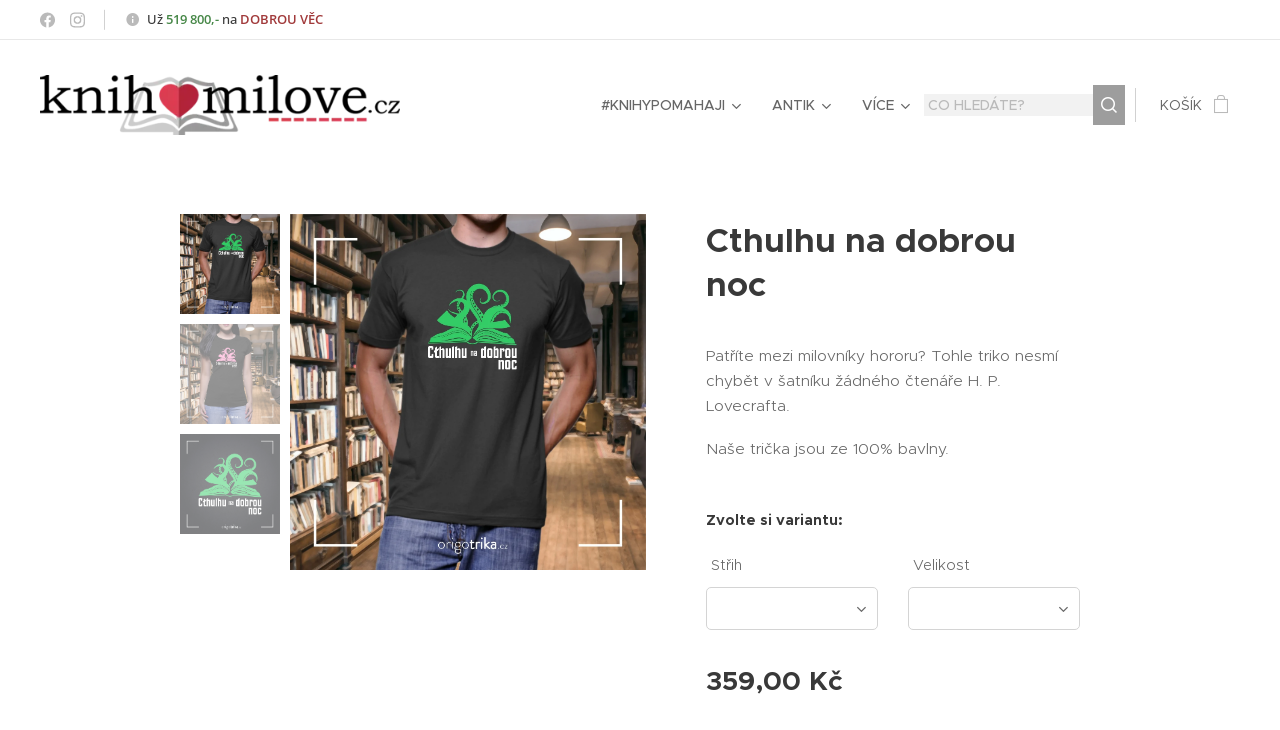

--- FILE ---
content_type: text/html; charset=UTF-8
request_url: https://www.knihomilove.cz/p/cthulhu-na-dobrou-noc/
body_size: 22886
content:
<!DOCTYPE html>
<html class="no-js" prefix="og: https://ogp.me/ns#" lang="cs">
<head><link rel="preconnect" href="https://duyn491kcolsw.cloudfront.net" crossorigin><link rel="preconnect" href="https://fonts.gstatic.com" crossorigin><meta charset="utf-8"><link rel="shortcut icon" href="https://e90f8282ed.clvaw-cdnwnd.com/a9d044e38923424a9507f457329aad10/200000651-2796b2796d/KM%20favicon%203.png?ph=e90f8282ed"><link rel="apple-touch-icon" href="https://e90f8282ed.clvaw-cdnwnd.com/a9d044e38923424a9507f457329aad10/200000651-2796b2796d/KM%20favicon%203.png?ph=e90f8282ed"><link rel="icon" href="https://e90f8282ed.clvaw-cdnwnd.com/a9d044e38923424a9507f457329aad10/200000651-2796b2796d/KM%20favicon%203.png?ph=e90f8282ed">
    <meta http-equiv="X-UA-Compatible" content="IE=edge">
    <title>Cthulhu na dobrou noc :: Knihomilové.cz</title>
    <meta name="viewport" content="width=device-width,initial-scale=1">
    <meta name="msapplication-tap-highlight" content="no">
    
    <link href="https://duyn491kcolsw.cloudfront.net/files/0r/0rk/0rklmm.css?ph=e90f8282ed" media="print" rel="stylesheet">
    <link href="https://duyn491kcolsw.cloudfront.net/files/2e/2e5/2e5qgh.css?ph=e90f8282ed" media="screen and (min-width:100000em)" rel="stylesheet" data-type="cq" disabled>
    <link rel="stylesheet" href="https://duyn491kcolsw.cloudfront.net/files/45/45b/45boco.css?ph=e90f8282ed"><link rel="stylesheet" href="https://duyn491kcolsw.cloudfront.net/files/4e/4er/4ersdq.css?ph=e90f8282ed" media="screen and (min-width:37.5em)"><link rel="stylesheet" href="https://duyn491kcolsw.cloudfront.net/files/2v/2vp/2vpyx8.css?ph=e90f8282ed" data-wnd_color_scheme_file=""><link rel="stylesheet" href="https://duyn491kcolsw.cloudfront.net/files/34/34q/34qmjb.css?ph=e90f8282ed" data-wnd_color_scheme_desktop_file="" media="screen and (min-width:37.5em)" disabled=""><link rel="stylesheet" href="https://duyn491kcolsw.cloudfront.net/files/0b/0b9/0b9nba.css?ph=e90f8282ed" data-wnd_additive_color_file=""><link rel="stylesheet" href="https://duyn491kcolsw.cloudfront.net/files/3q/3qe/3qel8a.css?ph=e90f8282ed" data-wnd_typography_file=""><link rel="stylesheet" href="https://duyn491kcolsw.cloudfront.net/files/1m/1m9/1m96rh.css?ph=e90f8282ed" data-wnd_typography_desktop_file="" media="screen and (min-width:37.5em)" disabled=""><script>(()=>{let e=!1;const t=()=>{if(!e&&window.innerWidth>=600){for(let e=0,t=document.querySelectorAll('head > link[href*="css"][media="screen and (min-width:37.5em)"]');e<t.length;e++)t[e].removeAttribute("disabled");e=!0}};t(),window.addEventListener("resize",t),"container"in document.documentElement.style||fetch(document.querySelector('head > link[data-type="cq"]').getAttribute("href")).then((e=>{e.text().then((e=>{const t=document.createElement("style");document.head.appendChild(t),t.appendChild(document.createTextNode(e)),import("https://duyn491kcolsw.cloudfront.net/client/js.polyfill/container-query-polyfill.modern.js").then((()=>{let e=setInterval((function(){document.body&&(document.body.classList.add("cq-polyfill-loaded"),clearInterval(e))}),100)}))}))}))})()</script>
<link rel="preload stylesheet" href="https://duyn491kcolsw.cloudfront.net/files/2m/2m8/2m8msc.css?ph=e90f8282ed" as="style"><meta name="description" content=""><meta name="keywords" content=""><meta name="generator" content="Webnode 2"><meta name="apple-mobile-web-app-capable" content="no"><meta name="apple-mobile-web-app-status-bar-style" content="black"><meta name="format-detection" content="telephone=no">

<meta property="og:url" content="https://knihomilove.cz/p/cthulhu-na-dobrou-noc/"><meta property="og:title" content="Cthulhu na dobrou noc :: Knihomilové.cz"><meta property="og:type" content="article"><meta property="og:site_name" content="Knihomilové.cz"><meta property="og:image" content="https://e90f8282ed.clvaw-cdnwnd.com/a9d044e38923424a9507f457329aad10/200001381-d3474d3476/700/Cthulhu%20MAN.jpg?ph=e90f8282ed"><meta name="robots" content="index,follow"><link rel="canonical" href="https://www.knihomilove.cz/p/cthulhu-na-dobrou-noc/"><script>window.checkAndChangeSvgColor=function(c){try{var a=document.getElementById(c);if(a){c=[["border","borderColor"],["outline","outlineColor"],["color","color"]];for(var h,b,d,f=[],e=0,m=c.length;e<m;e++)if(h=window.getComputedStyle(a)[c[e][1]].replace(/\s/g,"").match(/^rgb[a]?\(([0-9]{1,3}),([0-9]{1,3}),([0-9]{1,3})/i)){b="";for(var g=1;3>=g;g++)b+=("0"+parseInt(h[g],10).toString(16)).slice(-2);"0"===b.charAt(0)&&(d=parseInt(b.substr(0,2),16),d=Math.max(16,d),b=d.toString(16)+b.slice(-4));f.push(c[e][0]+"="+b)}if(f.length){var k=a.getAttribute("data-src"),l=k+(0>k.indexOf("?")?"?":"&")+f.join("&");a.src!=l&&(a.src=l,a.outerHTML=a.outerHTML)}}}catch(n){}};</script><script>
		window._gtmDataLayer = window._gtmDataLayer || [];
		(function(w,d,s,l,i){w[l]=w[l]||[];w[l].push({'gtm.start':new Date().getTime(),event:'gtm.js'});
		var f=d.getElementsByTagName(s)[0],j=d.createElement(s),dl=l!='dataLayer'?'&l='+l:'';
		j.async=true;j.src='https://www.googletagmanager.com/gtm.js?id='+i+dl;f.parentNode.insertBefore(j,f);})
		(window,document,'script','_gtmDataLayer','GTM-542MMSL');</script><script src="https://www.googletagmanager.com/gtag/js?id=G-WRKS33PDMW" async></script><script>
						window.dataLayer = window.dataLayer || [];
						function gtag(){
						
						dataLayer.push(arguments);}
						gtag('js', new Date());
						</script><script>gtag('config', 'G-WRKS33PDMW');</script></head>
<body class="l wt-product ac-i ac-n l-default l-d-none b-btn-sq b-btn-s-l b-btn-dn b-btn-bw-1 img-d-r img-t-o img-h-z line-solid b-e-bs lbox-d c-s-n  wnd-s-b hb-on  wnd-fe   wnd-eshop"><noscript>
				<iframe
				 src="https://www.googletagmanager.com/ns.html?id=GTM-542MMSL"
				 height="0"
				 width="0"
				 style="display:none;visibility:hidden"
				 >
				 </iframe>
			</noscript>

<div class="wnd-page l-page cs-gray ac-chestnut t-t-fs-l t-t-fw-m t-t-sp-n t-t-d-n t-s-fs-s t-s-fw-m t-s-sp-n t-s-d-n t-p-fs-s t-p-fw-l t-p-sp-n t-h-fs-s t-h-fw-s t-h-sp-n t-bq-fs-m t-bq-fw-m t-bq-sp-n t-bq-d-l t-btn-fw-l t-nav-fw-l t-pd-fw-s t-nav-tt-u">
    <div class="l-w t cf t-02">
        <div class="l-bg cf">
            <div class="s-bg-l">
                
                
            </div>
        </div>
        <header class="l-h cf">
            <div class="sw cf">
	<div class="sw-c cf"><section class="s s-hb cf sc-w   wnd-w-max wnd-hbs-on wnd-hbi-on wnd-hbi-news-on">
	<div class="s-w cf">
		<div class="s-o cf">
			<div class="s-bg cf">
                <div class="s-bg-l">
                    
                    
                </div>
			</div>
			<div class="s-c">
                <div class="s-hb-c cf">
                    <div class="hb-si">
                        <div class="si">
    <div class="si-c"><a href="https://www.facebook.com/knihomilove" target="_blank" rel="noreferrer" title="Facebook"><svg xmlns="https://www.w3.org/2000/svg" viewBox="0 0 24 24" height="18px" width="18px"><path d="M24 12.073c0-6.627-5.373-12-12-12s-12 5.373-12 12c0 5.99 4.388 10.954 10.125 11.854v-8.385H7.078v-3.47h3.047V9.43c0-3.007 1.792-4.669 4.533-4.669 1.312 0 2.686.235 2.686.235v2.953H15.83c-1.491 0-1.956.925-1.956 1.874v2.25h3.328l-.532 3.47h-2.796v8.385C19.612 23.027 24 18.062 24 12.073z" fill="#bebebe"></path></svg></a><a href="https://www.instagram.com/knihomilove.cz" target="_blank" rel="noreferrer" title="Instagram"><svg viewBox="0 0 24 24" xmlns="https://www.w3.org/2000/svg" height="18px" width="18px"><path d="M12 0C8.74 0 8.333.015 7.053.072 5.775.132 4.905.333 4.14.63c-.789.306-1.459.717-2.126 1.384S.935 3.35.63 4.14C.333 4.905.131 5.775.072 7.053.012 8.333 0 8.74 0 12s.015 3.667.072 4.947c.06 1.277.261 2.148.558 2.913a5.885 5.885 0 001.384 2.126A5.868 5.868 0 004.14 23.37c.766.296 1.636.499 2.913.558C8.333 23.988 8.74 24 12 24s3.667-.015 4.947-.072c1.277-.06 2.148-.262 2.913-.558a5.898 5.898 0 002.126-1.384 5.86 5.86 0 001.384-2.126c.296-.765.499-1.636.558-2.913.06-1.28.072-1.687.072-4.947s-.015-3.667-.072-4.947c-.06-1.277-.262-2.149-.558-2.913a5.89 5.89 0 00-1.384-2.126A5.847 5.847 0 0019.86.63c-.765-.297-1.636-.499-2.913-.558C15.667.012 15.26 0 12 0zm0 2.16c3.203 0 3.585.016 4.85.071 1.17.055 1.805.249 2.227.415.562.217.96.477 1.382.896.419.42.679.819.896 1.381.164.422.36 1.057.413 2.227.057 1.266.07 1.646.07 4.85s-.015 3.585-.074 4.85c-.061 1.17-.256 1.805-.421 2.227a3.81 3.81 0 01-.899 1.382 3.744 3.744 0 01-1.38.896c-.42.164-1.065.36-2.235.413-1.274.057-1.649.07-4.859.07-3.211 0-3.586-.015-4.859-.074-1.171-.061-1.816-.256-2.236-.421a3.716 3.716 0 01-1.379-.899 3.644 3.644 0 01-.9-1.38c-.165-.42-.359-1.065-.42-2.235-.045-1.26-.061-1.649-.061-4.844 0-3.196.016-3.586.061-4.861.061-1.17.255-1.814.42-2.234.21-.57.479-.96.9-1.381.419-.419.81-.689 1.379-.898.42-.166 1.051-.361 2.221-.421 1.275-.045 1.65-.06 4.859-.06l.045.03zm0 3.678a6.162 6.162 0 100 12.324 6.162 6.162 0 100-12.324zM12 16c-2.21 0-4-1.79-4-4s1.79-4 4-4 4 1.79 4 4-1.79 4-4 4zm7.846-10.405a1.441 1.441 0 01-2.88 0 1.44 1.44 0 012.88 0z" fill="#bebebe"></path></svg></a></div>
</div>
                    </div>
                    <div class="hb-ci">
                        <div class="ci">
    <div class="ci-c" data-placeholder="Kontaktní informace"><div class="ci-news"><span>Už <strong><font class="wsw-34">519 800,-</font></strong> na <font class="wsw-31"><strong>DOBROU VĚC</strong></font> ❤️</span></div></div>
</div>
                    </div>
                    <div class="hb-ccy">
                        
                    </div>
                    <div class="hb-lang">
                        
                    </div>
                </div>
			</div>
		</div>
	</div>
</section><section data-space="true" class="s s-hn s-hn-default wnd-mt-classic wnd-na-c logo-classic sc-w   wnd-w-max wnd-nh-l hm-hidden menu-delimiters-doublepipe">
	<div class="s-w">
		<div class="s-o">

			<div class="s-bg">
                <div class="s-bg-l">
                    
                    
                </div>
			</div>

			<div class="h-w h-f wnd-fixed">

				<div class="n-l">
					<div class="s-c menu-nav">
						<div class="logo-block">
							<div class="b b-l logo logo-default logo-nb brandon-grotesque wnd-iar-max logo-32 b-ls-l" id="wnd_LogoBlock_481671" data-wnd_mvc_type="wnd.fe.LogoBlock">
	<div class="b-l-c logo-content">
		<a class="b-l-link logo-link" href="/home/">

			<div class="b-l-image logo-image">
				<div class="b-l-image-w logo-image-cell">
                    <picture><source type="image/webp" srcset="https://e90f8282ed.clvaw-cdnwnd.com/a9d044e38923424a9507f457329aad10/200002823-181bd181c0/450/knihomilove%20logo.webp?ph=e90f8282ed 450w, https://e90f8282ed.clvaw-cdnwnd.com/a9d044e38923424a9507f457329aad10/200002823-181bd181c0/700/knihomilove%20logo.webp?ph=e90f8282ed 700w, https://e90f8282ed.clvaw-cdnwnd.com/a9d044e38923424a9507f457329aad10/200002823-181bd181c0/knihomilove%20logo.webp?ph=e90f8282ed 1518w" sizes="(min-width: 600px) 450px, (min-width: 360px) calc(100vw * 0.8), 100vw" ><img src="https://e90f8282ed.clvaw-cdnwnd.com/a9d044e38923424a9507f457329aad10/200000014-7f4768040c/knihomilove%20logo.png?ph=e90f8282ed" alt="" width="1518" height="254" class="wnd-logo-img" ></picture>
				</div>
			</div>

			

			<div class="b-l-br logo-br"></div>

			<div class="b-l-text logo-text-wrapper">
				<div class="b-l-text-w logo-text">
					<span class="b-l-text-c logo-text-cell"></span>
				</div>
			</div>

		</a>
	</div>
</div>
						</div>

						<div id="menu-slider">
							<div id="menu-block">
								<nav id="menu"><div class="menu-font menu-wrapper">
	<a href="#" class="menu-close" rel="nofollow" title="Close Menu"></a>
	<ul role="menubar" aria-label="Menu" class="level-1">
		<li role="none" class="wnd-with-submenu">
			<a class="menu-item" role="menuitem" href="/knihypomahaji/"><span class="menu-item-text">#knihypomahaji</span></a>
			<ul role="menubar" aria-label="Menu" class="level-2">
		<li role="none">
			<a class="menu-item" role="menuitem" href="/book2go/"><span class="menu-item-text">Book2Go</span></a>
			
		</li><li role="none">
			<a class="menu-item" role="menuitem" href="/kniha-na-tripu/"><span class="menu-item-text">Kniha na tripu</span></a>
			
		</li>
	</ul>
		</li><li role="none" class="wnd-with-submenu">
			<a class="menu-item" role="menuitem" href="/antik/"><span class="menu-item-text">Antik</span></a>
			<ul role="menubar" aria-label="Menu" class="level-2">
		<li role="none">
			<a class="menu-item" role="menuitem" href="/mystery-boox/"><span class="menu-item-text">Mystery Boox</span></a>
			
		</li><li role="none">
			<a class="menu-item" role="menuitem" href="/antik-pro-muzikanty/"><span class="menu-item-text">Knihy pro muzikanty</span></a>
			
		</li><li role="none">
			<a class="menu-item" role="menuitem" href="/knihy-pro-vytvarniky/"><span class="menu-item-text">Knihy pro výtvarníky</span></a>
			
		</li><li role="none">
			<a class="menu-item" role="menuitem" href="/jidlo-a-vareni/"><span class="menu-item-text">Jídlo a vaření</span></a>
			
		</li><li role="none">
			<a class="menu-item" role="menuitem" href="/knihy-o-prirode/"><span class="menu-item-text">Knihy o přírodě</span></a>
			
		</li><li role="none">
			<a class="menu-item" role="menuitem" href="/cizojazycne/"><span class="menu-item-text">Cizojazyčné</span></a>
			
		</li><li role="none">
			<a class="menu-item" role="menuitem" href="/zahady/"><span class="menu-item-text">Záhady</span></a>
			
		</li><li role="none">
			<a class="menu-item" role="menuitem" href="/technika/"><span class="menu-item-text">Technika</span></a>
			
		</li><li role="none">
			<a class="menu-item" role="menuitem" href="/miniknihy/"><span class="menu-item-text">Miniknihy</span></a>
			
		</li>
	</ul>
		</li><li role="none">
			<a class="menu-item" role="menuitem" href="/knihotrhy/"><span class="menu-item-text">KnihoTrhy</span></a>
			
		</li><li role="none">
			<a class="menu-item" role="menuitem" href="/knizni-zachranka/"><span class="menu-item-text">Knižní záchranka</span></a>
			
		</li><li role="none" class="wnd-with-submenu">
			<a class="menu-item" role="menuitem" href="/knihobchod/"><span class="menu-item-text">KnihObchod</span></a>
			<ul role="menubar" aria-label="Menu" class="level-2">
		<li role="none">
			<a class="menu-item" role="menuitem" href="/knihotrika/"><span class="menu-item-text">KnihoTrika</span></a>
			
		</li><li role="none">
			<a class="menu-item" role="menuitem" href="/otvirak-na-ctivo/"><span class="menu-item-text">Otvírák na čtivo</span></a>
			
		</li><li role="none">
			<a class="menu-item" role="menuitem" href="/doplnky/"><span class="menu-item-text">Doplňky</span></a>
			
		</li>
	</ul>
		</li><li role="none">
			<a class="menu-item" role="menuitem" href="/bront/"><span class="menu-item-text">BRONT</span></a>
			
		</li><li role="none">
			<a class="menu-item" role="menuitem" href="/deteknih/"><span class="menu-item-text">Deteknih</span></a>
			
		</li><li role="none" class="wnd-with-submenu">
			<a class="menu-item" role="menuitem" href="/kontakt/"><span class="menu-item-text">Kontakt</span></a>
			<ul role="menubar" aria-label="Menu" class="level-2">
		<li role="none">
			<a class="menu-item" role="menuitem" href="/pravidla-ochrany-soukromi/"><span class="menu-item-text">Pravidla ochrany soukromí</span></a>
			
		</li><li role="none">
			<a class="menu-item" role="menuitem" href="/obchodni-podminky/"><span class="menu-item-text">Obchodní podmínky</span></a>
			
		</li>
	</ul>
		</li><li role="none">
			<a class="menu-item" role="menuitem" href="/cteni-o-cteni/"><span class="menu-item-text">Knihomilské novinky</span></a>
			
		</li><li role="none">
			<a class="menu-item" role="menuitem" href="/pro-knihovny/"><span class="menu-item-text">Pro knihovny</span></a>
			
		</li><li role="none">
			<a class="menu-item" role="menuitem" href="/mystery-boox-klasika/"><span class="menu-item-text">Mystery Boox Klasika </span></a>
			
		</li><li role="none">
			<a class="menu-item" role="menuitem" href="/specialni-nabidka/"><span class="menu-item-text">Speciální nabídka</span></a>
			
		</li><li role="none">
			<a class="menu-item" role="menuitem" href="/novorocni-mystery-boox/"><span class="menu-item-text">Novoroční Mystery Boox</span></a>
			
		</li><li role="none">
			<a class="menu-item" role="menuitem" href="/mystery-boox-deluxe/"><span class="menu-item-text">Mystery Boox - DeLuxe </span></a>
			
		</li>
	</ul>
	<span class="more-text">Více</span>
</div></nav>
							</div>
						</div>

						<div class="cart-and-mobile">
							<div class="search">
    <div class="search-app"></div>
</div>
							<div class="cart cf">
	<div class="cart-content">
		<a href="/cart/">
			<div class="cart-content-link">
				<div class="cart-text"><span>Košík</span></div>
				<div class="cart-piece-count" data-count="0" data-wnd_cart_part="count">0</div>
				<div class="cart-piece-text" data-wnd_cart_part="text"></div>
				<div class="cart-price" data-wnd_cart_part="price">0,00 Kč</div>
			</div>
		</a>
	</div>
</div>

							<div id="menu-mobile">
								<a href="#" id="menu-submit"><span></span>Menu</a>
							</div>
						</div>

					</div>
				</div>

			</div>

		</div>
	</div>
</section></div>
</div>
        </header>
        <main class="l-m cf">
            <div class="sw cf">
	<div class="sw-c cf"><section class="s s-hm s-hm-hidden wnd-h-hidden cf sc-m wnd-background-image  hn-default"></section><section data-space="true" class="s s-ed cf sc-w   wnd-w-narrow wnd-s-normal wnd-h-auto">
	<div class="s-w cf">
		<div class="s-o s-fs cf">
			<div class="s-bg cf">
                <div class="s-bg-l">
                    
                    
                </div>
			</div>
			<div class="s-c s-fs cf">
				<div class="b-e b-e-d b b-s cf" data-wnd_product_item="200001873" data-wnd_product_data="{&quot;id&quot;:200001873,&quot;name&quot;:&quot;Cthulhu na dobrou noc&quot;,&quot;image&quot;:[&quot;https:\/\/e90f8282ed.clvaw-cdnwnd.com\/a9d044e38923424a9507f457329aad10\/200001381-d3474d3476\/450\/Cthulhu%20MAN.jpg?ph=e90f8282ed&quot;,&quot;https:\/\/e90f8282ed.clvaw-cdnwnd.com\/a9d044e38923424a9507f457329aad10\/200001381-d3474d3476\/Cthulhu%20MAN.jpg?ph=e90f8282ed&quot;],&quot;detail_url&quot;:&quot;\/p\/cthulhu-na-dobrou-noc\/&quot;,&quot;category&quot;:&quot;OrigoTrika\/KnihoTrika OT&quot;,&quot;list_position&quot;:0,&quot;price&quot;:359,&quot;comparative_price&quot;:0,&quot;out_of_stock&quot;:false,&quot;availability&quot;:&quot;DO_NOT_SHOW&quot;,&quot;variants&quot;:[{&quot;id&quot;:200010449,&quot;identifier&quot;:&quot;cthulhu-na-dobrou-noc-damsky-s&quot;,&quot;option_ids&quot;:[&quot;200008153&quot;,&quot;200008155&quot;],&quot;price&quot;:359,&quot;price_ex_vat_message&quot;:&quot;bez DPH 296,69\u00a0K\u010d&quot;,&quot;comparative_price&quot;:0,&quot;inventory_sku&quot;:&quot;&quot;,&quot;out_of_stock&quot;:false,&quot;availability&quot;:&quot;DO_NOT_SHOW&quot;,&quot;inventory_quantity&quot;:0,&quot;visibility&quot;:1,&quot;unit_price_localised&quot;:&quot;&quot;,&quot;dual_currency&quot;:null},{&quot;id&quot;:200010450,&quot;identifier&quot;:&quot;cthulhu-na-dobrou-noc-damsky-m&quot;,&quot;option_ids&quot;:[&quot;200008152&quot;,&quot;200008155&quot;],&quot;price&quot;:359,&quot;price_ex_vat_message&quot;:&quot;bez DPH 296,69\u00a0K\u010d&quot;,&quot;comparative_price&quot;:0,&quot;inventory_sku&quot;:&quot;&quot;,&quot;out_of_stock&quot;:false,&quot;availability&quot;:&quot;DO_NOT_SHOW&quot;,&quot;inventory_quantity&quot;:0,&quot;visibility&quot;:1,&quot;unit_price_localised&quot;:&quot;&quot;,&quot;dual_currency&quot;:null},{&quot;id&quot;:200010451,&quot;identifier&quot;:&quot;cthulhu-na-dobrou-noc-damsky-l&quot;,&quot;option_ids&quot;:[&quot;200008151&quot;,&quot;200008155&quot;],&quot;price&quot;:359,&quot;price_ex_vat_message&quot;:&quot;bez DPH 296,69\u00a0K\u010d&quot;,&quot;comparative_price&quot;:0,&quot;inventory_sku&quot;:&quot;&quot;,&quot;out_of_stock&quot;:false,&quot;availability&quot;:&quot;DO_NOT_SHOW&quot;,&quot;inventory_quantity&quot;:0,&quot;visibility&quot;:1,&quot;unit_price_localised&quot;:&quot;&quot;,&quot;dual_currency&quot;:null},{&quot;id&quot;:200010452,&quot;identifier&quot;:&quot;cthulhu-na-dobrou-noc-damsky-xl&quot;,&quot;option_ids&quot;:[&quot;200008150&quot;,&quot;200008155&quot;],&quot;price&quot;:359,&quot;price_ex_vat_message&quot;:&quot;bez DPH 296,69\u00a0K\u010d&quot;,&quot;comparative_price&quot;:0,&quot;inventory_sku&quot;:&quot;&quot;,&quot;out_of_stock&quot;:false,&quot;availability&quot;:&quot;DO_NOT_SHOW&quot;,&quot;inventory_quantity&quot;:0,&quot;visibility&quot;:1,&quot;unit_price_localised&quot;:&quot;&quot;,&quot;dual_currency&quot;:null},{&quot;id&quot;:200010453,&quot;identifier&quot;:&quot;cthulhu-na-dobrou-noc-damsky-xxl&quot;,&quot;option_ids&quot;:[&quot;200008149&quot;,&quot;200008155&quot;],&quot;price&quot;:359,&quot;price_ex_vat_message&quot;:&quot;bez DPH 296,69\u00a0K\u010d&quot;,&quot;comparative_price&quot;:0,&quot;inventory_sku&quot;:&quot;&quot;,&quot;out_of_stock&quot;:false,&quot;availability&quot;:&quot;DO_NOT_SHOW&quot;,&quot;inventory_quantity&quot;:0,&quot;visibility&quot;:1,&quot;unit_price_localised&quot;:&quot;&quot;,&quot;dual_currency&quot;:null},{&quot;id&quot;:200010454,&quot;identifier&quot;:&quot;cthulhu-na-dobrou-noc-pansky-s&quot;,&quot;option_ids&quot;:[&quot;200008153&quot;,&quot;200008154&quot;],&quot;price&quot;:359,&quot;price_ex_vat_message&quot;:&quot;bez DPH 296,69\u00a0K\u010d&quot;,&quot;comparative_price&quot;:0,&quot;inventory_sku&quot;:&quot;&quot;,&quot;out_of_stock&quot;:false,&quot;availability&quot;:&quot;DO_NOT_SHOW&quot;,&quot;inventory_quantity&quot;:0,&quot;visibility&quot;:1,&quot;unit_price_localised&quot;:&quot;&quot;,&quot;dual_currency&quot;:null},{&quot;id&quot;:200010455,&quot;identifier&quot;:&quot;cthulhu-na-dobrou-noc-pansky-m&quot;,&quot;option_ids&quot;:[&quot;200008152&quot;,&quot;200008154&quot;],&quot;price&quot;:359,&quot;price_ex_vat_message&quot;:&quot;bez DPH 296,69\u00a0K\u010d&quot;,&quot;comparative_price&quot;:0,&quot;inventory_sku&quot;:&quot;&quot;,&quot;out_of_stock&quot;:false,&quot;availability&quot;:&quot;DO_NOT_SHOW&quot;,&quot;inventory_quantity&quot;:0,&quot;visibility&quot;:1,&quot;unit_price_localised&quot;:&quot;&quot;,&quot;dual_currency&quot;:null},{&quot;id&quot;:200010456,&quot;identifier&quot;:&quot;cthulhu-na-dobrou-noc-pansky-l&quot;,&quot;option_ids&quot;:[&quot;200008151&quot;,&quot;200008154&quot;],&quot;price&quot;:359,&quot;price_ex_vat_message&quot;:&quot;bez DPH 296,69\u00a0K\u010d&quot;,&quot;comparative_price&quot;:0,&quot;inventory_sku&quot;:&quot;&quot;,&quot;out_of_stock&quot;:false,&quot;availability&quot;:&quot;DO_NOT_SHOW&quot;,&quot;inventory_quantity&quot;:0,&quot;visibility&quot;:1,&quot;unit_price_localised&quot;:&quot;&quot;,&quot;dual_currency&quot;:null},{&quot;id&quot;:200010457,&quot;identifier&quot;:&quot;cthulhu-na-dobrou-noc-pansky-xl&quot;,&quot;option_ids&quot;:[&quot;200008150&quot;,&quot;200008154&quot;],&quot;price&quot;:359,&quot;price_ex_vat_message&quot;:&quot;bez DPH 296,69\u00a0K\u010d&quot;,&quot;comparative_price&quot;:0,&quot;inventory_sku&quot;:&quot;&quot;,&quot;out_of_stock&quot;:false,&quot;availability&quot;:&quot;DO_NOT_SHOW&quot;,&quot;inventory_quantity&quot;:0,&quot;visibility&quot;:1,&quot;unit_price_localised&quot;:&quot;&quot;,&quot;dual_currency&quot;:null},{&quot;id&quot;:200010458,&quot;identifier&quot;:&quot;cthulhu-na-dobrou-noc-pansky-xxl&quot;,&quot;option_ids&quot;:[&quot;200008149&quot;,&quot;200008154&quot;],&quot;price&quot;:359,&quot;price_ex_vat_message&quot;:&quot;bez DPH 296,69\u00a0K\u010d&quot;,&quot;comparative_price&quot;:0,&quot;inventory_sku&quot;:&quot;&quot;,&quot;out_of_stock&quot;:false,&quot;availability&quot;:&quot;DO_NOT_SHOW&quot;,&quot;inventory_quantity&quot;:0,&quot;visibility&quot;:1,&quot;unit_price_localised&quot;:&quot;&quot;,&quot;dual_currency&quot;:null}],&quot;variants_active&quot;:false}" data-wnd-price-info-template="&lt;span class=&quot;prd-price-info&quot;&gt;&lt;span class=&quot;prd-price-info-c&quot;&gt;{value}&lt;/span&gt;&lt;/span&gt;">
    <form class="cf" action="" method="post" data-wnd_sys_form="add-to-cart">

        <div class="b-e-d-head b-e-d-right">
            <h1 class="b-e-d-title cf"><span class="prd-title">
	<span class="prd-title-c">Cthulhu na dobrou noc</span>
</span></h1>
        </div>

        <div class="b-e-d-ribbons cf">
            <span class="prd-label prd-out-of-stock">
	<span class="prd-label-c prd-out-of-stock-c"></span>
</span>
            <span class="prd-label">
	<span class="prd-label-c"></span>
</span>
        </div>

        <div class="b-e-d-gal b-e-d-left">
            <div class="prd-gal cf" id="wnd_ProductGalleryBlock_315547640" data-slideshow="true">
	<div class="prd-gal-c cf">
		<ul class="prd-gal-list cf">
			<li class="prd-gal-photo wnd-orientation-square">
				<a class="prd-gal-link litebox" data-litebox-group="gallery" data-litebox-text="" href="https://e90f8282ed.clvaw-cdnwnd.com/a9d044e38923424a9507f457329aad10/200001381-d3474d3476/Cthulhu%20MAN.jpg?ph=e90f8282ed" width="1181" height="1181">
					<div class="prd-gal-img cf">
						<div class="prd-gal-img-pos">
                            <picture><source type="image/webp" srcset="https://e90f8282ed.clvaw-cdnwnd.com/a9d044e38923424a9507f457329aad10/200002233-dd918dd919/450/Cthulhu%20MAN.webp?ph=e90f8282ed 450w, https://e90f8282ed.clvaw-cdnwnd.com/a9d044e38923424a9507f457329aad10/200002233-dd918dd919/700/Cthulhu%20MAN.webp?ph=e90f8282ed 700w, https://e90f8282ed.clvaw-cdnwnd.com/a9d044e38923424a9507f457329aad10/200002233-dd918dd919/Cthulhu%20MAN.webp?ph=e90f8282ed 1181w" sizes="(min-width: 768px) 60vw, 100vw" ><img src="https://e90f8282ed.clvaw-cdnwnd.com/a9d044e38923424a9507f457329aad10/200001381-d3474d3476/Cthulhu%20MAN.jpg?ph=e90f8282ed" alt="" width="1181" height="1181" loading="lazy" ></picture>
						</div>
					</div>
					<div class="prd-gal-title cf"><span></span></div>
				</a>
			</li><li class="prd-gal-photo wnd-orientation-square">
				<a class="prd-gal-link litebox" data-litebox-group="gallery" data-litebox-text="" href="https://e90f8282ed.clvaw-cdnwnd.com/a9d044e38923424a9507f457329aad10/200001382-923599235b/Cthulhu%20GIRL.jpg?ph=e90f8282ed" width="1181" height="1181">
					<div class="prd-gal-img cf">
						<div class="prd-gal-img-pos">
                            <picture><source type="image/webp" srcset="https://e90f8282ed.clvaw-cdnwnd.com/a9d044e38923424a9507f457329aad10/200002234-d4971d4972/450/Cthulhu%20GIRL.webp?ph=e90f8282ed 450w, https://e90f8282ed.clvaw-cdnwnd.com/a9d044e38923424a9507f457329aad10/200002234-d4971d4972/700/Cthulhu%20GIRL.webp?ph=e90f8282ed 700w, https://e90f8282ed.clvaw-cdnwnd.com/a9d044e38923424a9507f457329aad10/200002234-d4971d4972/Cthulhu%20GIRL.webp?ph=e90f8282ed 1181w" sizes="(min-width: 768px) 60vw, 100vw" ><img src="https://e90f8282ed.clvaw-cdnwnd.com/a9d044e38923424a9507f457329aad10/200001382-923599235b/Cthulhu%20GIRL.jpg?ph=e90f8282ed" alt="" width="1181" height="1181" loading="lazy" ></picture>
						</div>
					</div>
					<div class="prd-gal-title cf"><span></span></div>
				</a>
			</li><li class="prd-gal-photo wnd-orientation-square">
				<a class="prd-gal-link litebox" data-litebox-group="gallery" data-litebox-text="" href="https://e90f8282ed.clvaw-cdnwnd.com/a9d044e38923424a9507f457329aad10/200001380-1663a1663c/Cthulhu%20MOTIV.jpg?ph=e90f8282ed" width="1181" height="1181">
					<div class="prd-gal-img cf">
						<div class="prd-gal-img-pos">
                            <picture><source type="image/webp" srcset="https://e90f8282ed.clvaw-cdnwnd.com/a9d044e38923424a9507f457329aad10/200002235-d9e6cd9e6d/450/Cthulhu%20MOTIV.webp?ph=e90f8282ed 450w, https://e90f8282ed.clvaw-cdnwnd.com/a9d044e38923424a9507f457329aad10/200002235-d9e6cd9e6d/700/Cthulhu%20MOTIV.webp?ph=e90f8282ed 700w, https://e90f8282ed.clvaw-cdnwnd.com/a9d044e38923424a9507f457329aad10/200002235-d9e6cd9e6d/Cthulhu%20MOTIV.webp?ph=e90f8282ed 1181w" sizes="(min-width: 768px) 60vw, 100vw" ><img src="https://e90f8282ed.clvaw-cdnwnd.com/a9d044e38923424a9507f457329aad10/200001380-1663a1663c/Cthulhu%20MOTIV.jpg?ph=e90f8282ed" alt="" width="1181" height="1181" loading="lazy" ></picture>
						</div>
					</div>
					<div class="prd-gal-title cf"><span></span></div>
				</a>
			</li>
		</ul>
	</div>

	<div class="prd-gal-nav dots cf">
		<div class="prd-gal-nav-arrow-prev prd-gal-nav-arrow">
			<div class="prd-gal-nav-arrow-submit"></div>
		</div>

		<div class="prd-gal-nav-c dots-content cf"></div>

		<div class="prd-gal-nav-arrow-next prd-gal-nav-arrow">
			<div class="prd-gal-nav-arrow-submit"></div>
		</div>
	</div>

	
</div>
        </div>

        <div class="b-e-d-c b-e-d-right">
            <div class="b-text text prd-text">
	<div class="prd-text-c"><p>Patříte mezi milovníky hororu? Tohle triko nesmí chybět v šatníku žádného čtenáře H. P. Lovecrafta.&nbsp;</p><p>Naše trička jsou ze 100% bavlny.<br></p></div>
</div>
            <div class="prd-variants cf">
	<h4 class="prd-variants-title">Zvolte si variantu:</h4>
	<div class="prd-variants-c form b-form-default f-rh-normal f-rg-normal f-br-all cf">
		<div class="prd-variants-group form-input form-select wnd-form-field">
			<div class="select">
				<label for="field-wnd_ProductOptionGroupBlock_3qbntag9atl000000000000000"><span class="it b link">
	<span class="it-c">Střih</span>
</span></label>
				<select id="field-wnd_ProductOptionGroupBlock_3qbntag9atl000000000000000" name="wnd_ProductOptionGroupBlock_3qbntag9atl000000000000000" required="Array" data-wnd_option_group="200000562">
					<option value="" selected></option><option value="200008155">Dámský</option><option value="200008154">Pánský</option>
				</select>
			</div>
		</div><div class="prd-variants-group form-input form-select wnd-form-field">
			<div class="select">
				<label for="field-wnd_ProductOptionGroupBlock_4599dn9p5qq000000000000000"><span class="it b link">
	<span class="it-c">Velikost</span>
</span></label>
				<select id="field-wnd_ProductOptionGroupBlock_4599dn9p5qq000000000000000" name="wnd_ProductOptionGroupBlock_4599dn9p5qq000000000000000" required="Array" data-wnd_option_group="200000563">
					<option value="" selected></option><option value="200008153">S</option><option value="200008152">M</option><option value="200008151">L</option><option value="200008150">XL</option><option value="200008149">XXL</option>
				</select>
			</div>
		</div>
	</div>
</div>
            <div class="b-e-d-price cf">
                <span class="prd-price">
	<span class="prd-price-pref-text wnd-product-prefix-text"></span><span class="prd-price-pref"></span><span class="prd-price-c wnd-product-price">359,00</span><span class="prd-price-suf">&nbsp;Kč</span><span class="prd-price-suf-text wnd-product-suffix-text"></span>
</span>
                <span class="prd-price prd-price-com wnd-product-comparative-price-area wnd-empty" style="display:none">
	<span class="prd-price-pref"></span><span class="prd-price-c wnd-product-comparative-price-content">0,00</span><span class="prd-price-suf">&nbsp;Kč</span>
</span>
            </div>
            <div class="b-e-d-price b-e-d-price-info" data-wnd-identifier="wnd-price-info-container">
                
                
                
                
                
            </div>
            <div class="b-e-d-stock b-e-d-stock-info" data-wnd-identifier="wnd-stock-info-container">
                <span class="prd-stock-info" data-wnd-identifier="wnd-stock-info">
    <span class="wt-bold"></span>
</span>
            </div>

            <div class="b-e-d-submit cf">
                <div class="prd-crt b-btn b-btn-3 b-btn-atc b-btn-i-left b-btn-i-atc wnd-fixed cf">
                    <button class="b-btn-l b-btn-fixed" type="submit" name="send" value="wnd_ProductDetailFormBlock_639824083" disabled data-wnd_add_to_cart_button>
                        <span class="b-btn-t">Do košíku</span>
                        <span class="b-btn-a-l">
							<span class="loader"></span>
						</span>
                        <span class="b-btn-a-a">
							<span class="checked"></span>
							Přidáno do košíku
						</span>
                        <span class="b-btn-ofs">Vyprodáno</span>
                    </button>
                </div>
            </div>
        </div>

        <input type="hidden" name="id" value="200001873"><input type="hidden" name="variant_id" value="">

    </form>
<script>gtag('event', 'view_item', {"items":{"id":200001873,"name":"Cthulhu na dobrou noc","category":"OrigoTrika\/KnihoTrika OT","list_position":0,"price":"359.0000"},"send_to":"G-WRKS33PDMW"});</script></div>
				<div class="ez cf wnd-no-cols">
	<div class="ez-c"></div>
</div>
			</div>
		</div>
	</div>
</section></div>
</div>
        </main>
        <footer class="l-f cf">
            <div class="sw cf">
	<div class="sw-c cf"><section data-wn-border-element="s-f-border" class="s s-f s-f-basic s-f-simple sc-m wnd-background-image  wnd-w-narrow wnd-s-higher">
	<div class="s-w">
		<div class="s-o">
			<div class="s-bg">
                <div class="s-bg-l wnd-background-image fx-none bgpos-center-center bgatt-scroll overlay-black-light">
                    <picture><source type="image/webp" srcset="https://e90f8282ed.clvaw-cdnwnd.com/a9d044e38923424a9507f457329aad10/200002824-a671ba671d/700/KM%20WEB%20li%C5%A1ta.webp?ph=e90f8282ed 700w, https://e90f8282ed.clvaw-cdnwnd.com/a9d044e38923424a9507f457329aad10/200002824-a671ba671d/KM%20WEB%20li%C5%A1ta.webp?ph=e90f8282ed 1920w, https://e90f8282ed.clvaw-cdnwnd.com/a9d044e38923424a9507f457329aad10/200002824-a671ba671d/KM%20WEB%20li%C5%A1ta.webp?ph=e90f8282ed 2x" sizes="100vw" ><img src="https://e90f8282ed.clvaw-cdnwnd.com/a9d044e38923424a9507f457329aad10/200000691-df37adf37c/KM%20WEB%20li%C5%A1ta.jpg?ph=e90f8282ed" width="1920" height="221" alt="" loading="lazy" ></picture>
                    
                </div>
			</div>
			<div class="s-c s-f-l-w s-f-border">
				<div class="s-f-l b-s b-s-t0 b-s-b0">
					<div class="s-f-l-c s-f-l-c-first">
						<div class="s-f-cr"><span class="it b link">
	<span class="it-c"><i>"Knihy jsou pro lidi tím, čím jsou pro ptáky křídla." - John Ruski</i>n</span>
</span></div>
						<div class="s-f-sf">
                            <span class="sf b">
<span class="sf-content sf-c link"></span>
</span>
                            
                            
                            
                            
                        </div>
					</div>
					<div class="s-f-l-c s-f-l-c-last">
						<div class="s-f-lang lang-select cf">
	
</div>
					</div>
                    <div class="s-f-l-c s-f-l-c-currency">
                        <div class="s-f-ccy ccy-select cf">
	
</div>
                    </div>
				</div>
			</div>
		</div>
	</div>
</section></div>
</div>
        </footer>
    </div>
    
</div>


<script src="https://duyn491kcolsw.cloudfront.net/files/3n/3no/3nov38.js?ph=e90f8282ed" crossorigin="anonymous" type="module"></script><script>document.querySelector(".wnd-fe")&&[...document.querySelectorAll(".c")].forEach((e=>{const t=e.querySelector(".b-text:only-child");t&&""===t.querySelector(".b-text-c").innerText&&e.classList.add("column-empty")}))</script>


<script src="https://duyn491kcolsw.cloudfront.net/client.fe/js.compiled/lang.cz.2092.js?ph=e90f8282ed" crossorigin="anonymous"></script><script src="https://duyn491kcolsw.cloudfront.net/client.fe/js.compiled/compiled.multi.2-2198.js?ph=e90f8282ed" crossorigin="anonymous"></script><script>var wnd = wnd || {};wnd.$data = {"image_content_items":{"wnd_ThumbnailBlock_770578":{"id":"wnd_ThumbnailBlock_770578","type":"wnd.pc.ThumbnailBlock"},"wnd_HeaderSection_header_main_291314244":{"id":"wnd_HeaderSection_header_main_291314244","type":"wnd.pc.HeaderSection"},"wnd_ImageBlock_817895966":{"id":"wnd_ImageBlock_817895966","type":"wnd.pc.ImageBlock"},"wnd_Section_eshop_product_detail_521646604":{"id":"wnd_Section_eshop_product_detail_521646604","type":"wnd.pc.Section"},"wnd_ProductGalleryBlock_315547640":{"id":"wnd_ProductGalleryBlock_315547640","type":"wnd.pc.ProductGalleryBlock"},"wnd_ProductPhotoImageBlock_435470690":{"id":"wnd_ProductPhotoImageBlock_435470690","type":"wnd.pc.ProductPhotoImageBlock"},"wnd_ProductPhotoImageBlock_771268140":{"id":"wnd_ProductPhotoImageBlock_771268140","type":"wnd.pc.ProductPhotoImageBlock"},"wnd_ProductPhotoImageBlock_585305324":{"id":"wnd_ProductPhotoImageBlock_585305324","type":"wnd.pc.ProductPhotoImageBlock"},"wnd_LogoBlock_481671":{"id":"wnd_LogoBlock_481671","type":"wnd.pc.LogoBlock"},"wnd_FooterSection_footer_396359":{"id":"wnd_FooterSection_footer_396359","type":"wnd.pc.FooterSection"}},"svg_content_items":{"wnd_ImageBlock_817895966":{"id":"wnd_ImageBlock_817895966","type":"wnd.pc.ImageBlock"},"wnd_LogoBlock_481671":{"id":"wnd_LogoBlock_481671","type":"wnd.pc.LogoBlock"}},"content_items":[],"eshopSettings":{"ESHOP_SETTINGS_DISPLAY_PRICE_WITHOUT_VAT":false,"ESHOP_SETTINGS_DISPLAY_ADDITIONAL_VAT":false,"ESHOP_SETTINGS_DISPLAY_SHIPPING_COST":false},"project_info":{"isMultilanguage":false,"isMulticurrency":false,"eshop_tax_enabled":"1","country_code":"cz","contact_state":null,"eshop_tax_type":"VAT","eshop_discounts":true,"graphQLURL":"https:\/\/knihomilove.cz\/servers\/graphql\/","iubendaSettings":{"cookieBarCode":"","cookiePolicyCode":"","privacyPolicyCode":"","termsAndConditionsCode":""}}};</script><script>wnd.$system = {"fileSystemType":"aws_s3","localFilesPath":"https:\/\/www.knihomilove.cz\/_files\/","awsS3FilesPath":"https:\/\/e90f8282ed.clvaw-cdnwnd.com\/a9d044e38923424a9507f457329aad10\/","staticFiles":"https:\/\/duyn491kcolsw.cloudfront.net\/files","isCms":false,"staticCDNServers":["https:\/\/duyn491kcolsw.cloudfront.net\/"],"fileUploadAllowExtension":["jpg","jpeg","jfif","png","gif","bmp","ico","svg","webp","tiff","pdf","doc","docx","ppt","pptx","pps","ppsx","odt","xls","xlsx","txt","rtf","mp3","wma","wav","ogg","amr","flac","m4a","3gp","avi","wmv","mov","mpg","mkv","mp4","mpeg","m4v","swf","gpx","stl","csv","xml","txt","dxf","dwg","iges","igs","step","stp"],"maxUserFormFileLimit":4194304,"frontendLanguage":"cz","backendLanguage":"cz","frontendLanguageId":"1","page":{"id":50000003,"identifier":"p","template":{"id":200000702,"styles":{"background":{"default":null},"additiveColor":"ac-chestnut","scheme":"cs-gray","acOthers":false,"acIcons":true,"lineStyle":"line-solid","imageTitle":"img-t-o","imageHover":"img-h-z","imageStyle":"img-d-r","buttonDecoration":"b-btn-dn","buttonStyle":"b-btn-sq","buttonSize":"b-btn-s-l","buttonBorders":"b-btn-bw-1","lightboxStyle":"lbox-d","eshopGridItemStyle":"b-e-bs","eshopGridItemAlign":"b-e-c","columnSpaces":"c-s-n","layoutType":"l-default","layoutDecoration":"l-d-none","formStyle":"rounded","menuType":"","menuStyle":"menu-delimiters-doublepipe","sectionWidth":"wnd-w-narrow","sectionSpace":"wnd-s-normal","typography":"t-02_new","acHeadings":false,"acSubheadings":false,"acMenu":true,"buttonWeight":"t-btn-fw-l","productWeight":"t-pd-fw-s","menuWeight":"t-nav-fw-l","headerBarStyle":"hb-on","headerType":"default","searchStyle":"wnd-s-b","typoTitleSizes":"t-t-fs-l","typoTitleWeights":"t-t-fw-m","typoTitleSpacings":"t-t-sp-n","typoTitleDecorations":"t-t-d-n","typoHeadingSizes":"t-h-fs-s","typoHeadingWeights":"t-h-fw-s","typoHeadingSpacings":"t-h-sp-n","typoSubtitleSizes":"t-s-fs-s","typoSubtitleWeights":"t-s-fw-m","typoSubtitleSpacings":"t-s-sp-n","typoSubtitleDecorations":"t-s-d-n","typoParagraphSizes":"t-p-fs-s","typoParagraphWeights":"t-p-fw-l","typoParagraphSpacings":"t-p-sp-n","typoBlockquoteSizes":"t-bq-fs-m","typoBlockquoteWeights":"t-bq-fw-m","typoBlockquoteSpacings":"t-bq-sp-n","typoBlockquoteDecorations":"t-bq-d-l","menuTextTransform":"t-nav-tt-u"}},"layout":"product_detail","name":"Cthulhu na dobrou noc","html_title":"","language":"cz","langId":1,"isHomepage":false,"meta_description":"","meta_keywords":"","header_code":null,"footer_code":null,"styles":null,"countFormsEntries":[]},"listingsPrefix":"\/l\/","productPrefix":"\/p\/","cartPrefix":"\/cart\/","checkoutPrefix":"\/checkout\/","searchPrefix":"\/search\/","isCheckout":false,"isEshop":true,"hasBlog":true,"isProductDetail":true,"isListingDetail":false,"listing_page":[],"hasEshopAnalytics":true,"gTagId":"G-WRKS33PDMW","gAdsId":null,"format":{"be":{"DATE_TIME":{"mask":"%d.%m.%Y %H:%M","regexp":"^(((0?[1-9]|[1,2][0-9]|3[0,1])\\.(0?[1-9]|1[0-2])\\.[0-9]{1,4})(( [0-1][0-9]| 2[0-3]):[0-5][0-9])?|(([0-9]{4}(0[1-9]|1[0-2])(0[1-9]|[1,2][0-9]|3[0,1])(0[0-9]|1[0-9]|2[0-3])[0-5][0-9][0-5][0-9])))?$"},"DATE":{"mask":"%d.%m.%Y","regexp":"^((0?[1-9]|[1,2][0-9]|3[0,1])\\.(0?[1-9]|1[0-2])\\.[0-9]{1,4})$"},"CURRENCY":{"mask":{"point":",","thousands":" ","decimals":2,"mask":"%s","zerofill":true,"ignoredZerofill":true}}},"fe":{"DATE_TIME":{"mask":"%d.%m.%Y %H:%M","regexp":"^(((0?[1-9]|[1,2][0-9]|3[0,1])\\.(0?[1-9]|1[0-2])\\.[0-9]{1,4})(( [0-1][0-9]| 2[0-3]):[0-5][0-9])?|(([0-9]{4}(0[1-9]|1[0-2])(0[1-9]|[1,2][0-9]|3[0,1])(0[0-9]|1[0-9]|2[0-3])[0-5][0-9][0-5][0-9])))?$"},"DATE":{"mask":"%d.%m.%Y","regexp":"^((0?[1-9]|[1,2][0-9]|3[0,1])\\.(0?[1-9]|1[0-2])\\.[0-9]{1,4})$"},"CURRENCY":{"mask":{"point":",","thousands":" ","decimals":2,"mask":"%s","zerofill":true,"ignoredZerofill":true}}}},"e_product":{"id":200007764,"workingId":200001873,"name":"Cthulhu na dobrou noc","identifier":"cthulhu-na-dobrou-noc","meta_description":"","meta_keywords":"","html_title":"","styles":null,"content_items":{"wnd_PerexBlock_184402":{"type":"wnd.pc.PerexBlock","id":"wnd_PerexBlock_184402","context":"page","text":""},"wnd_ThumbnailBlock_770578":{"type":"wnd.pc.ThumbnailBlock","id":"wnd_ThumbnailBlock_770578","context":"page","style":{"background":{"default":{"default":"wnd-background-image"}},"backgroundSettings":{"default":{"default":{"id":200001381,"src":"200001381-d3474d3476\/Cthulhu MAN.jpg","dataType":"filesystem_files","width":1181,"height":1181,"mediaType":"myImages","mime":"image\/jpeg","filesystemType":"local","alternatives":{"image\/webp":{"id":200002233,"src":"200002233-dd918dd919\/Cthulhu MAN.webp","dataType":"filesystem_files","width":"1181","height":"1181","mime":"image\/webp"}}}}}}},"wnd_SectionWrapper_315862":{"type":"wnd.pc.SectionWrapper","id":"wnd_SectionWrapper_315862","context":"page","content":["wnd_HeaderSection_header_main_291314244","wnd_Section_eshop_product_detail_521646604"]},"wnd_HeaderSection_header_main_291314244":{"type":"wnd.pc.HeaderSection","contentIdentifier":"header_main","id":"wnd_HeaderSection_header_main_291314244","context":"page","content":{"default":[],"editzone":["wnd_EditZone_811499927"],"no_claim":[],"one_claim":["wnd_StyledInlineTextBlock_877189061"],"one_claim_button":["wnd_StyledInlineTextBlock_877189061","wnd_ButtonBlock_207570753"],"one_claim_box":["wnd_StyledInlineTextBlock_877189061"],"one_claim_button_box":["wnd_StyledInlineTextBlock_877189061","wnd_ButtonBlock_207570753"],"button":["wnd_ButtonBlock_207570753"],"button_box":["wnd_ButtonBlock_207570753"],"two_claims":["wnd_StyledInlineTextBlock_877189061","wnd_StyledInlineTextBlock_185508276"],"two_claims_button":["wnd_StyledInlineTextBlock_877189061","wnd_StyledInlineTextBlock_185508276","wnd_ButtonBlock_207570753"],"two_claims_box":["wnd_StyledInlineTextBlock_877189061","wnd_StyledInlineTextBlock_185508276"],"two_claims_button_box":["wnd_StyledInlineTextBlock_877189061","wnd_StyledInlineTextBlock_185508276","wnd_ButtonBlock_207570753"],"three_claims":["wnd_StyledInlineTextBlock_877189061","wnd_StyledInlineTextBlock_185508276","wnd_StyledInlineTextBlock_840573040"],"three_claims_button":["wnd_StyledInlineTextBlock_877189061","wnd_StyledInlineTextBlock_185508276","wnd_StyledInlineTextBlock_840573040","wnd_ButtonBlock_207570753"],"three_claims_box":["wnd_StyledInlineTextBlock_877189061","wnd_StyledInlineTextBlock_185508276","wnd_StyledInlineTextBlock_840573040"],"three_claims_button_box":["wnd_StyledInlineTextBlock_877189061","wnd_StyledInlineTextBlock_185508276","wnd_StyledInlineTextBlock_840573040","wnd_ButtonBlock_207570753"]},"contentMap":{"wnd.pc.EditZone":{"header-content":"wnd_EditZone_811499927"},"wnd.pc.StyledInlineTextBlock":{"big-claim":"wnd_StyledInlineTextBlock_877189061","small-claim":"wnd_StyledInlineTextBlock_185508276","quote-claim":"wnd_StyledInlineTextBlock_840573040"},"wnd.pc.ButtonBlock":{"header-main-button":"wnd_ButtonBlock_207570753"}},"style":{"sectionColor":{"default":"sc-m"},"sectionWidth":{"default":"wnd-w-default"},"sectionSpace":{"default":"wnd-s-higher"},"sectionHeight":{"default":"wnd-h-auto"},"sectionPosition":{"default":"wnd-p-cc"},"background":{"default":{"default":"wnd-background-image"},"effects":{"default":"fx-none"},"overlays":{"default":null},"position":{"default":"bgpos-top-center"},"attachment":{"default":"bgatt-scroll"}},"backgroundSettings":{"default":{"default":{"id":"1mrbrb","src":"\/1m\/1mr\/1mrbrb.jpg","dataType":"static_server","mime":"image\/jpeg","mediaType":"publicImages","width":1920,"height":505}}}},"variant":{"default":"default"}},"wnd_EditZone_811499927":{"type":"wnd.pc.EditZone","id":"wnd_EditZone_811499927","context":"page","content":["wnd_ContentZoneColWrapper_94717813"]},"wnd_ContentZoneColWrapper_94717813":{"type":"wnd.pc.ContentZoneColWrapper","id":"wnd_ContentZoneColWrapper_94717813","context":"page","content":["wnd_ContentZoneCol_709718227","wnd_ContentZoneCol_190048218"],"widthPercentage":0.081},"wnd_ContentZoneCol_709718227":{"type":"wnd.pc.ContentZoneCol","id":"wnd_ContentZoneCol_709718227","context":"page","content":["wnd_ImageBlock_817895966"],"style":{"width":48.461}},"wnd_ImageBlock_817895966":{"type":"wnd.pc.ImageBlock","id":"wnd_ImageBlock_817895966","context":"page","variant":"default","description":"","link":"","style":{"paddingBottom":69.11,"margin":{"left":0,"right":0},"float":"","clear":"none","width":50},"shape":"img-s-n","image":{"id":"2z4jf3","dataType":"static_server","style":{"left":0,"top":0,"width":100,"height":100,"position":"absolute"},"ratio":{"horizontal":2,"vertical":2},"size":{"width":900,"height":622},"src":"\/2z\/2z4\/2z4jf3.jpg","filesystemType":"=filesystemType"}},"wnd_ContentZoneCol_190048218":{"type":"wnd.pc.ContentZoneCol","id":"wnd_ContentZoneCol_190048218","context":"page","content":["wnd_TextBlock_394334476","wnd_ButtonBlock_58554818"],"style":{"width":51.539}},"wnd_TextBlock_394334476":{"type":"wnd.pc.TextBlock","id":"wnd_TextBlock_394334476","context":"page","code":"\u003Ch1 class=\u0022wnd-align-center\u0022\u003E\u003Cstrong\u003EV\u00fdznamn\u00fd nadpis\u003C\/strong\u003E\u003C\/h1\u003E \u003Ch3 class=\u0022wnd-align-center\u0022\u003ESem vlo\u017ete v\u00e1\u0161 podnadpis\u003C\/h3\u003E \u003Cp\u003EV\u00e1\u0161 text za\u010d\u00edn\u00e1 pr\u00e1v\u011b zde. Klikn\u011bte a m\u016f\u017eete za\u010d\u00edt ps\u00e1t.\u0026nbsp;Labore et dolore magnam aliquam quaerat voluptatem ut enim ad minima veniam quis nostrum exercitationem ullam corporis suscipit laboriosam nisi ut aliquid ex ea commodi consequatur quis autem vel eum iure reprehenderit qui in ea.\u003C\/p\u003E "},"wnd_ButtonBlock_58554818":{"type":"wnd.pc.ButtonBlock","id":"wnd_ButtonBlock_58554818","context":"page","code":"Kontaktujte n\u00e1s","link":"\/","open_in_new_window":0,"style":{"class":"","cssClasses":{"color":"b-btn-3","align":"wnd-align-left"}}},"wnd_StyledInlineTextBlock_877189061":{"type":"wnd.pc.StyledInlineTextBlock","id":"wnd_StyledInlineTextBlock_877189061","context":"page","code":"\u003Cstrong\u003EV\u00fdznamn\u00fd nadpis\u003C\/strong\u003E","style":{"class":"","cssClasses":{"color":"claim-default claim-nb","fontSize":"","fontFamily":"fira-sans","size":"claim-72"}}},"wnd_StyledInlineTextBlock_185508276":{"type":"wnd.pc.StyledInlineTextBlock","id":"wnd_StyledInlineTextBlock_185508276","context":"page","code":"Sem vlo\u017ete podnadpis","style":{"class":"","cssClasses":{"color":"claim-beside claim-nb","fontSize":"","fontFamily":"pt-serif","size":"claim-26"}}},"wnd_StyledInlineTextBlock_840573040":{"type":"wnd.pc.StyledInlineTextBlock","id":"wnd_StyledInlineTextBlock_840573040","context":"page","code":"\u003Cem\u003E\u201eZde napi\u0161te slogan\u201c\u003C\/em\u003E","style":{"class":"","cssClasses":{"color":"claim-default claim-nb","fontSize":"","fontFamily":"cormorant","size":"claim-46"}}},"wnd_ButtonBlock_207570753":{"type":"wnd.pc.ButtonBlock","id":"wnd_ButtonBlock_207570753","context":"page","code":"Klikn\u011bte zde","link":"","open_in_new_window":0,"style":{"class":"","cssClasses":{"color":"b-btn-3"}}},"wnd_Section_eshop_product_detail_521646604":{"type":"wnd.pc.Section","contentIdentifier":"eshop_product_detail","id":"wnd_Section_eshop_product_detail_521646604","context":"page","content":{"default":["wnd_EditZone_380638870","wnd_ProductDetailFormBlock_639824083"],"default_box":["wnd_EditZone_380638870","wnd_ProductDetailFormBlock_639824083"]},"contentMap":{"wnd.pc.EditZone":{"master-01":"wnd_EditZone_380638870"},"wnd.pc.ProductDetailFormBlock":{"product-01":"wnd_ProductDetailFormBlock_639824083"}},"style":{"sectionColor":{"default":"sc-w"},"sectionWidth":{"default":""},"sectionSpace":{"default":"wnd-s-normal"}},"variant":{"default":"default"}},"wnd_EditZone_380638870":{"type":"wnd.pc.EditZone","id":"wnd_EditZone_380638870","context":"page","content":[]},"wnd_ProductDetailFormBlock_639824083":{"type":"wnd.pc.ProductDetailFormBlock","id":"wnd_ProductDetailFormBlock_639824083","context":"page","contentMap":{"wnd.pc.ProductSubmitBlock":{"submit":"wnd_ProductSubmitBlock_35458641"},"wnd.pc.ProductTitleBlock":{"name":"wnd_ProductTitleBlock_976850027"},"wnd.pc.ProductDescriptionBlock":{"description":"wnd_ProductDescriptionBlock_348327276"},"wnd.pc.ProductPriceBlock":{"price":"wnd_ProductPriceBlock_735939168"},"wnd.pc.ProductComparativePriceBlock":{"comparative-price":"wnd_ProductComparativePriceBlock_233075446"},"wnd.pc.ProductRibbonBlock":{"ribbon":"wnd_ProductRibbonBlock_654965983"},"wnd.pc.ProductOutOfStockBlock":{"out-of-stock":"wnd_ProductOutOfStockBlock_245078172"},"wnd.pc.ProductGalleryBlock":{"productgallery":"wnd_ProductGalleryBlock_315547640"},"wnd.pc.ProductVariantsBlock":{"variants":"wnd_ProductVariantsBlock_365199654"}},"action":{"type":"message","message":"","target":""},"email":"","content":{"default":["wnd_ProductSubmitBlock_35458641","wnd_ProductTitleBlock_976850027","wnd_ProductDescriptionBlock_348327276","wnd_ProductPriceBlock_735939168","wnd_ProductComparativePriceBlock_233075446","wnd_ProductRibbonBlock_654965983","wnd_ProductOutOfStockBlock_245078172","wnd_ProductGalleryBlock_315547640","wnd_ProductVariantsBlock_365199654"],"rounded":["wnd_ProductSubmitBlock_35458641","wnd_ProductTitleBlock_976850027","wnd_ProductDescriptionBlock_348327276","wnd_ProductPriceBlock_735939168","wnd_ProductComparativePriceBlock_233075446","wnd_ProductRibbonBlock_654965983","wnd_ProductOutOfStockBlock_245078172","wnd_ProductGalleryBlock_315547640","wnd_ProductVariantsBlock_365199654"],"space":["wnd_ProductSubmitBlock_35458641","wnd_ProductTitleBlock_976850027","wnd_ProductDescriptionBlock_348327276","wnd_ProductPriceBlock_735939168","wnd_ProductComparativePriceBlock_233075446","wnd_ProductRibbonBlock_654965983","wnd_ProductOutOfStockBlock_245078172","wnd_ProductGalleryBlock_315547640","wnd_ProductVariantsBlock_365199654"],"light":["wnd_ProductSubmitBlock_35458641","wnd_ProductTitleBlock_976850027","wnd_ProductDescriptionBlock_348327276","wnd_ProductPriceBlock_735939168","wnd_ProductComparativePriceBlock_233075446","wnd_ProductRibbonBlock_654965983","wnd_ProductOutOfStockBlock_245078172","wnd_ProductGalleryBlock_315547640","wnd_ProductVariantsBlock_365199654"]}},"wnd_ProductSubmitBlock_35458641":{"type":"wnd.pc.ProductSubmitBlock","id":"wnd_ProductSubmitBlock_35458641","context":"page","style":{"class":""},"code":"Do ko\u0161\u00edku"},"wnd_ProductTitleBlock_976850027":{"type":"wnd.pc.ProductTitleBlock","id":"wnd_ProductTitleBlock_976850027","context":"page","refDataType":"e_product","refDataKey":"e_product.name"},"wnd_ProductDescriptionBlock_348327276":{"type":"wnd.pc.ProductDescriptionBlock","id":"wnd_ProductDescriptionBlock_348327276","context":"page","refDataType":"e_product","refDataKey":"e_product.description"},"wnd_ProductPriceBlock_735939168":{"type":"wnd.pc.ProductPriceBlock","id":"wnd_ProductPriceBlock_735939168","context":"page","refDataType":"e_product","refDataKey":"e_product.price"},"wnd_ProductComparativePriceBlock_233075446":{"type":"wnd.pc.ProductComparativePriceBlock","id":"wnd_ProductComparativePriceBlock_233075446","context":"page","refDataType":"e_product","refDataKey":"e_product.sale_price"},"wnd_ProductRibbonBlock_654965983":{"type":"wnd.pc.ProductRibbonBlock","id":"wnd_ProductRibbonBlock_654965983","context":"page","refDataType":"e_product","refDataKey":"e_product.ribbon"},"wnd_ProductOutOfStockBlock_245078172":{"type":"wnd.pc.ProductOutOfStockBlock","id":"wnd_ProductOutOfStockBlock_245078172","context":"page","refDataType":"e_product","refDataKey":"e_product.out_of_stock"},"wnd_ProductGalleryBlock_315547640":{"type":"wnd.pc.ProductGalleryBlock","id":"wnd_ProductGalleryBlock_315547640","context":"page","content":["wnd_ProductPhotoImageBlock_435470690","wnd_ProductPhotoImageBlock_771268140","wnd_ProductPhotoImageBlock_585305324"],"variant":"default","limit":20},"wnd_ProductPhotoImageBlock_435470690":{"type":"wnd.pc.ProductPhotoImageBlock","id":"wnd_ProductPhotoImageBlock_435470690","context":"page","description":"","image":{"id":200001381,"src":"200001381-d3474d3476\/Cthulhu MAN.jpg","dataType":"filesystem_files","width":"1181","height":"1181","filesystemType":"local","alternatives":{"image\/webp":{"id":200002233,"src":"200002233-dd918dd919\/Cthulhu MAN.webp","dataType":"filesystem_files","width":"1181","height":"1181","mime":"image\/webp"}}},"refs":{"filesystem_files":[{"filesystem_files.id":200001381}]}},"wnd_ProductPhotoImageBlock_771268140":{"type":"wnd.pc.ProductPhotoImageBlock","id":"wnd_ProductPhotoImageBlock_771268140","context":"page","description":"","image":{"id":200001382,"src":"200001382-923599235b\/Cthulhu GIRL.jpg","dataType":"filesystem_files","width":"1181","height":"1181","filesystemType":"local","mime":"image\/jpeg","alternatives":{"image\/webp":{"id":200002234,"src":"200002234-d4971d4972\/Cthulhu GIRL.webp","dataType":"filesystem_files","width":"1181","height":"1181","mime":"image\/webp"}}},"refs":{"filesystem_files":[{"filesystem_files.id":200001382}]}},"wnd_ProductPhotoImageBlock_585305324":{"type":"wnd.pc.ProductPhotoImageBlock","id":"wnd_ProductPhotoImageBlock_585305324","context":"page","description":"","image":{"id":200001380,"src":"200001380-1663a1663c\/Cthulhu MOTIV.jpg","dataType":"filesystem_files","width":"1181","height":"1181","filesystemType":"local","mime":"image\/jpeg","alternatives":{"image\/webp":{"id":200002235,"src":"200002235-d9e6cd9e6d\/Cthulhu MOTIV.webp","dataType":"filesystem_files","width":"1181","height":"1181","mime":"image\/webp"}}},"refs":{"filesystem_files":[{"filesystem_files.id":200001380}]}},"wnd_ProductVariantsBlock_365199654":{"type":"wnd.pc.ProductVariantsBlock","id":"wnd_ProductVariantsBlock_365199654","context":"page","content":[]}},"localised_content_items":null},"listing_item":null,"feReleasedFeatures":{"dualCurrency":false,"HeurekaSatisfactionSurvey":true,"productAvailability":true},"labels":{"dualCurrency.fixedRate":"","invoicesGenerator.W2EshopInvoice.alreadyPayed":"Nepla\u0165te! - Uhrazeno","invoicesGenerator.W2EshopInvoice.amount":"Mno\u017estv\u00ed:","invoicesGenerator.W2EshopInvoice.contactInfo":"Kontaktn\u00ed informace:","invoicesGenerator.W2EshopInvoice.couponCode":"K\u00f3d kup\u00f3nu","invoicesGenerator.W2EshopInvoice.customer":"Z\u00e1kazn\u00edk:","invoicesGenerator.W2EshopInvoice.dateOfIssue":"Datum vystaven\u00ed:","invoicesGenerator.W2EshopInvoice.dateOfTaxableSupply":"Datum uskute\u010dn\u011bn\u00ed pln\u011bn\u00ed:","invoicesGenerator.W2EshopInvoice.dic":"DI\u010c:","invoicesGenerator.W2EshopInvoice.discount":"Sleva","invoicesGenerator.W2EshopInvoice.dueDate":"Datum splatnosti:","invoicesGenerator.W2EshopInvoice.email":"E-mail:","invoicesGenerator.W2EshopInvoice.filenamePrefix":"Faktura-","invoicesGenerator.W2EshopInvoice.fiscalCode":"Da\u0148ov\u00fd k\u00f3d:","invoicesGenerator.W2EshopInvoice.freeShipping":"Doprava zdarma","invoicesGenerator.W2EshopInvoice.ic":"I\u010c:","invoicesGenerator.W2EshopInvoice.invoiceNo":"Faktura \u010d\u00edslo","invoicesGenerator.W2EshopInvoice.invoiceNoTaxed":"Faktura - Da\u0148ov\u00fd doklad \u010d\u00edslo","invoicesGenerator.W2EshopInvoice.notVatPayers":"Nejsem pl\u00e1tcem DPH","invoicesGenerator.W2EshopInvoice.orderNo":"\u010c\u00edslo objedn\u00e1vky:","invoicesGenerator.W2EshopInvoice.paymentPrice":"Cena platebn\u00ed metody:","invoicesGenerator.W2EshopInvoice.pec":"PEC:","invoicesGenerator.W2EshopInvoice.phone":"Telefon:","invoicesGenerator.W2EshopInvoice.priceExTax":"Cena bez dan\u011b:","invoicesGenerator.W2EshopInvoice.priceIncludingTax":"Cena v\u010detn\u011b dan\u011b:","invoicesGenerator.W2EshopInvoice.product":"Produkt:","invoicesGenerator.W2EshopInvoice.productNr":"\u010c\u00edslo produktu:","invoicesGenerator.W2EshopInvoice.recipientCode":"K\u00f3d p\u0159\u00edjemce:","invoicesGenerator.W2EshopInvoice.shippingAddress":"Doru\u010dovac\u00ed adresa:","invoicesGenerator.W2EshopInvoice.shippingPrice":"Cena dopravy:","invoicesGenerator.W2EshopInvoice.subtotal":"Mezisou\u010det:","invoicesGenerator.W2EshopInvoice.sum":"Celkov\u00e1 cena","invoicesGenerator.W2EshopInvoice.supplier":"Dodavatel","invoicesGenerator.W2EshopInvoice.tax":"Da\u0148:","invoicesGenerator.W2EshopInvoice.total":"Celkem:","invoicesGenerator.W2EshopInvoice.web":"Web:","wnd.errorBandwidthStorage.description":"Omlouv\u00e1me se za p\u0159\u00edpadn\u00e9 komplikace. Pokud jste majitel t\u011bchto str\u00e1nek a chcete je znovu zprovoznit, p\u0159ihlaste se pros\u00edm ke sv\u00e9mu \u00fa\u010dtu.","wnd.errorBandwidthStorage.heading":"Tento web je do\u010dasn\u011b nedostupn\u00fd (nebo ve v\u00fdstavb\u011b)","wnd.es.CheckoutShippingService.correiosDeliveryWithSpecialConditions":"CEP de destino est\u00e1 sujeito a condi\u00e7\u00f5es especiais de entrega pela ECT e ser\u00e1 realizada com o acr\u00e9scimo de at\u00e9 7 (sete) dias \u00fateis ao prazo regular.","wnd.es.CheckoutShippingService.correiosWithoutHomeDelivery":"CEP de destino est\u00e1 temporariamente sem entrega domiciliar. A entrega ser\u00e1 efetuada na ag\u00eancia indicada no Aviso de Chegada que ser\u00e1 entregue no endere\u00e7o do destinat\u00e1rio","wnd.es.ProductEdit.unit.cm":"cm","wnd.es.ProductEdit.unit.floz":"fl oz","wnd.es.ProductEdit.unit.ft":"ft","wnd.es.ProductEdit.unit.ft2":"ft\u00b2","wnd.es.ProductEdit.unit.g":"g","wnd.es.ProductEdit.unit.gal":"gal","wnd.es.ProductEdit.unit.in":"in","wnd.es.ProductEdit.unit.inventoryQuantity":"ks","wnd.es.ProductEdit.unit.inventorySize":"cm","wnd.es.ProductEdit.unit.inventorySize.cm":"cm","wnd.es.ProductEdit.unit.inventorySize.inch":"in","wnd.es.ProductEdit.unit.inventoryWeight":"kg","wnd.es.ProductEdit.unit.inventoryWeight.kg":"kg","wnd.es.ProductEdit.unit.inventoryWeight.lb":"lb","wnd.es.ProductEdit.unit.l":"l","wnd.es.ProductEdit.unit.m":"m","wnd.es.ProductEdit.unit.m2":"m\u00b2","wnd.es.ProductEdit.unit.m3":"m\u00b3","wnd.es.ProductEdit.unit.mg":"mg","wnd.es.ProductEdit.unit.ml":"ml","wnd.es.ProductEdit.unit.mm":"mm","wnd.es.ProductEdit.unit.oz":"oz","wnd.es.ProductEdit.unit.pcs":"ks","wnd.es.ProductEdit.unit.pt":"pt","wnd.es.ProductEdit.unit.qt":"qt","wnd.es.ProductEdit.unit.yd":"yd","wnd.es.ProductList.inventory.outOfStock":"Vyprod\u00e1no","wnd.fe.CheckoutFi.creditCard":"Platba kartou","wnd.fe.CheckoutSelectMethodKlarnaPlaygroundItem":"{name} testovac\u00ed \u00fa\u010det","wnd.fe.CheckoutSelectMethodZasilkovnaItem.change":"Zm\u011bnit v\u00fddejn\u00ed m\u00edsto","wnd.fe.CheckoutSelectMethodZasilkovnaItem.choose":"Zvolte si v\u00fddejn\u00ed m\u00edsto","wnd.fe.CheckoutSelectMethodZasilkovnaItem.error":"Zvolte si pros\u00edm v\u00fddejn\u00ed m\u00edsto","wnd.fe.CheckoutZipField.brInvalid":"Zadejte pros\u00edm platn\u00e9 PS\u010c ve form\u00e1tu XXXXX-XXX","wnd.fe.CookieBar.message":"Tyto str\u00e1nky pou\u017e\u00edvaj\u00ed cookies k anal\u00fdze n\u00e1v\u0161t\u011bvnosti a bezpe\u010dn\u00e9mu provozov\u00e1n\u00ed str\u00e1nek. Pou\u017e\u00edv\u00e1n\u00edm str\u00e1nek vyjad\u0159ujete souhlas s na\u0161imi pravidly pro ochranu soukrom\u00ed.","wnd.fe.FeFooter.createWebsite":"Vytvo\u0159te si webov\u00e9 str\u00e1nky zdarma!","wnd.fe.FormManager.error.file.invalidExtOrCorrupted":"Tento soubor nelze nahr\u00e1t. Je bu\u010f po\u0161kozen\u00fd, nebo jeho p\u0159\u00edpona neodpov\u00edd\u00e1 form\u00e1tu souboru.","wnd.fe.FormManager.error.file.notAllowedExtension":"Soubory s p\u0159\u00edponou \u0022{EXTENSION}\u0022 nen\u00ed mo\u017en\u00e9 nahr\u00e1t.","wnd.fe.FormManager.error.file.required":"Vyberte pros\u00edm soubor pro nahr\u00e1n\u00ed.","wnd.fe.FormManager.error.file.sizeExceeded":"Maxim\u00e1ln\u00ed velikost nahr\u00e1van\u00e9ho souboru je {SIZE} MB.","wnd.fe.FormManager.error.userChangePassword":"Hesla se neshoduj\u00ed","wnd.fe.FormManager.error.userLogin.inactiveAccount":"Va\u0161e registrace je\u0161t\u011b nebyla schv\u00e1lena, nen\u00ed mo\u017en\u00e9 se p\u0159ihl\u00e1sit!","wnd.fe.FormManager.error.userLogin.invalidLogin":"Neplatn\u00e9 u\u017eivatelsk\u00e9 jm\u00e9no nebo heslo!","wnd.fe.FreeBarBlock.buttonText":"Vytvo\u0159it str\u00e1nky","wnd.fe.FreeBarBlock.longText":"Tento web je vytvo\u0159en\u00fd pomoc\u00ed Webnode. \u003Cstrong\u003EVytvo\u0159te si vlastn\u00ed str\u00e1nky\u003C\/strong\u003E zdarma je\u0161t\u011b dnes!","wnd.fe.ListingData.shortMonthName.Apr":"Dub","wnd.fe.ListingData.shortMonthName.Aug":"Srp","wnd.fe.ListingData.shortMonthName.Dec":"Pro","wnd.fe.ListingData.shortMonthName.Feb":"\u00dano","wnd.fe.ListingData.shortMonthName.Jan":"Led","wnd.fe.ListingData.shortMonthName.Jul":"\u010cvc","wnd.fe.ListingData.shortMonthName.Jun":"\u010cvn","wnd.fe.ListingData.shortMonthName.Mar":"B\u0159e","wnd.fe.ListingData.shortMonthName.May":"Kv\u011b","wnd.fe.ListingData.shortMonthName.Nov":"Lis","wnd.fe.ListingData.shortMonthName.Oct":"\u0158\u00edj","wnd.fe.ListingData.shortMonthName.Sep":"Z\u00e1\u0159","wnd.fe.ShoppingCartManager.count.between2And4":"{COUNT} polo\u017eky","wnd.fe.ShoppingCartManager.count.moreThan5":"{COUNT} polo\u017eek","wnd.fe.ShoppingCartManager.count.one":"{COUNT} polo\u017eka","wnd.fe.ShoppingCartTable.label.itemsInStock":"Pouze {COUNT} ks k dispozici skladem","wnd.fe.ShoppingCartTable.label.itemsInStock.between2And4":"Pouze {COUNT} ks k dispozici skladem","wnd.fe.ShoppingCartTable.label.itemsInStock.moreThan5":"Pouze {COUNT} ks k dispozici skladem","wnd.fe.ShoppingCartTable.label.itemsInStock.one":"Pouze {COUNT} ks k dispozici skladem","wnd.fe.ShoppingCartTable.label.outOfStock":"Vyprod\u00e1no","wnd.fe.UserBar.logOut":"Odhl\u00e1sit","wnd.pc.BlogDetailPageZone.next":"Nov\u011bj\u0161\u00ed \u010dl\u00e1nky","wnd.pc.BlogDetailPageZone.previous":"Star\u0161\u00ed \u010dl\u00e1nky","wnd.pc.ContactInfoBlock.placeholder.infoMail":"Nap\u0159. kontakt@example.com","wnd.pc.ContactInfoBlock.placeholder.infoPhone":"Nap\u0159. +420 123 456 789","wnd.pc.ContactInfoBlock.placeholder.infoText":"Nap\u0159. Otev\u0159eno denn\u011b 8:00 - 16:00","wnd.pc.CookieBar.button.advancedClose":"Zav\u0159\u00edt","wnd.pc.CookieBar.button.advancedOpen":"Otev\u0159\u00edt pokro\u010dil\u00e1 nastaven\u00ed","wnd.pc.CookieBar.button.advancedSave":"Ulo\u017eit","wnd.pc.CookieBar.link.disclosure":"Disclosure","wnd.pc.CookieBar.title.advanced":"Pokro\u010dil\u00e1 nastaven\u00ed","wnd.pc.CookieBar.title.option.functional":"Funk\u010dn\u00ed cookies","wnd.pc.CookieBar.title.option.marketing":"Marketingov\u00e9 cookies","wnd.pc.CookieBar.title.option.necessary":"Nezbytn\u00e9 kr\u00e1tkodob\u00e9 cookies","wnd.pc.CookieBar.title.option.performance":"V\u00fdkonnostn\u00ed cookies","wnd.pc.CookieBarReopenBlock.text":"Cookies","wnd.pc.FileBlock.download":"ST\u00c1HNOUT","wnd.pc.FormBlock.action.defaultMessage.text":"Formul\u00e1\u0159 byl \u00fasp\u011b\u0161n\u011b odesl\u00e1n.","wnd.pc.FormBlock.action.defaultMessage.title":"D\u011bkujeme!","wnd.pc.FormBlock.action.invisibleCaptchaInfoText":"Tato str\u00e1nka je chr\u00e1n\u011bn\u00e1 slu\u017ebou reCAPTCHA, na kterou se vztahuj\u00ed \u003Clink1\u003EZ\u00e1sady ochrany osobn\u00edch \u00fadaj\u016f\u003C\/link1\u003E a \u003Clink2\u003ESmluvn\u00ed podm\u00ednky\u003C\/link2\u003E spole\u010dnosti Google.","wnd.pc.FormBlock.action.submitBlockedDisabledBecauseSiteSecurity":"Formul\u00e1\u0159 nelze odeslat (provozovatel str\u00e1nek zablokoval va\u0161i lokalitu).","wnd.pc.FormBlock.mail.value.no":"Ne","wnd.pc.FormBlock.mail.value.yes":"Ano","wnd.pc.FreeBarBlock.longText":"wnd.pc.FreeBarBlock.longText","wnd.pc.FreeBarBlock.text":"Vytvo\u0159eno slu\u017ebou","wnd.pc.ListingDetailPageZone.next":"N\u00e1sleduj\u00edc\u00ed","wnd.pc.ListingDetailPageZone.previous":"P\u0159edchoz\u00ed","wnd.pc.ListingItemCopy.namePrefix":"Kopie z","wnd.pc.MenuBlock.closeSubmenu":"Zav\u0159\u00edt submenu","wnd.pc.MenuBlock.openSubmenu":"Otev\u0159it submenu","wnd.pc.Option.defaultText":"Dal\u0161\u00ed mo\u017enost","wnd.pc.PageCopy.namePrefix":"Kopie z","wnd.pc.PhotoGalleryBlock.placeholder.text":"Tato fotogalerie neobsahuje \u017e\u00e1dn\u00e9 obr\u00e1zky.","wnd.pc.PhotoGalleryBlock.placeholder.title":"Fotogalerie","wnd.pc.ProductAddToCartBlock.addToCart":"Do ko\u0161\u00edku","wnd.pc.ProductAvailability.in14Days":"Dostupn\u00e9 do 14 dn\u016f","wnd.pc.ProductAvailability.in3Days":"Dostupn\u00e9 do 3 dn\u016f","wnd.pc.ProductAvailability.in7Days":"Dostupn\u00e9 do 7 dn\u016f","wnd.pc.ProductAvailability.inMonth":"Dostupn\u00e9 do m\u011bs\u00edce","wnd.pc.ProductAvailability.inMoreThanMonth":"Dostupn\u00e9 za v\u00edce ne\u017e m\u011bs\u00edc","wnd.pc.ProductAvailability.inStock":"Skladem","wnd.pc.ProductGalleryBlock.placeholder.text":"V t\u00e9to galerii nejsou \u017e\u00e1dn\u00e9 produkty.","wnd.pc.ProductGalleryBlock.placeholder.title":"Galerie produktu","wnd.pc.ProductItem.button.viewDetail":"Produktov\u00e1 str\u00e1nka","wnd.pc.ProductOptionGroupBlock.notSelected":"Nem\u00e1te vybr\u00e1no","wnd.pc.ProductOutOfStockBlock.label":"Vyprod\u00e1no","wnd.pc.ProductPriceBlock.prefixText":"Cena od\u00a0","wnd.pc.ProductPriceBlock.suffixText":"","wnd.pc.ProductPriceExcludingVATBlock.USContent":"cena bez DPH","wnd.pc.ProductPriceExcludingVATBlock.content":"cena v\u010detn\u011b DPH","wnd.pc.ProductShippingInformationBlock.content":"nezahrnuje cenu dopravy","wnd.pc.ProductVATInformationBlock.content":"bez DPH {PRICE}","wnd.pc.ProductsZone.label.collections":"Kategorie","wnd.pc.ProductsZone.placeholder.noProductsInCategory":"Tato kategorie je pr\u00e1zdn\u00e1. P\u0159idejte do n\u00ed produkty, nebo zvolte jinou kategorii.","wnd.pc.ProductsZone.placeholder.text":"V e-shopu zat\u00edm nem\u00e1te \u017e\u00e1dn\u00fd produkt. Klikn\u011bte na \u0022P\u0159idat produkt\u0022.","wnd.pc.ProductsZone.placeholder.title":"Produkty","wnd.pc.ProductsZoneModel.label.allCollections":"V\u0161echny produkty","wnd.pc.SearchBlock.allListingItems":"V\u0161echny \u010dl\u00e1nky","wnd.pc.SearchBlock.allPages":"V\u0161echny str\u00e1nky","wnd.pc.SearchBlock.allProducts":"V\u0161echny produkty","wnd.pc.SearchBlock.allResults":"Zobrazit v\u0161echny v\u00fdsledky","wnd.pc.SearchBlock.iconText":"Hledat","wnd.pc.SearchBlock.inputPlaceholder":"Co hled\u00e1te?","wnd.pc.SearchBlock.matchInListingItemIdentifier":"\u010cl\u00e1nek s v\u00fdrazem \u0022{IDENTIFIER}\u0022 v URL","wnd.pc.SearchBlock.matchInPageIdentifier":"Str\u00e1nka s v\u00fdrazem \u0022{IDENTIFIER}\u0022 v URL","wnd.pc.SearchBlock.noResults":"Nic jsme nena\u0161li","wnd.pc.SearchBlock.requestError":"Chyba: Nelze zobrazit dal\u0161\u00ed v\u00fdsledky, zkuste pros\u00edm obnovit str\u00e1nku, nebo \u003Clink1\u003Eklikn\u011bte sem\u003C\/link1\u003E","wnd.pc.SearchResultsZone.emptyResult":"K tomuto hled\u00e1n\u00ed jsme nic nena\u0161li. Zkuste pros\u00edm pou\u017e\u00edt jin\u00fd v\u00fdraz.","wnd.pc.SearchResultsZone.foundProducts":"Nalezeno produkt\u016f:","wnd.pc.SearchResultsZone.listingItemsTitle":"\u010cl\u00e1nky","wnd.pc.SearchResultsZone.pagesTitle":"Str\u00e1nky","wnd.pc.SearchResultsZone.productsTitle":"Produkty","wnd.pc.SearchResultsZone.title":"V\u00fdsledky pro dotaz:","wnd.pc.SectionMsg.name.eshopCategories":"Kategorie","wnd.pc.ShoppingCartTable.label.checkout":"Objednat","wnd.pc.ShoppingCartTable.label.checkoutDisabled":"Objedn\u00e1vku nelze dokon\u010dit (nejsou dostupn\u00e9 \u017e\u00e1dn\u00e9 dopravn\u00ed nebo platebn\u00ed metody).","wnd.pc.ShoppingCartTable.label.checkoutDisabledBecauseSiteSecurity":"Objedn\u00e1vku nelze dokon\u010dit (provozovatel e-shopu zablokoval va\u0161i lokalitu).","wnd.pc.ShoppingCartTable.label.continue":"Pokra\u010dovat v n\u00e1kupu","wnd.pc.ShoppingCartTable.label.delete":"Smazat","wnd.pc.ShoppingCartTable.label.item":"Produkt","wnd.pc.ShoppingCartTable.label.price":"Cena","wnd.pc.ShoppingCartTable.label.quantity":"Mno\u017estv\u00ed","wnd.pc.ShoppingCartTable.label.sum":"Celkem","wnd.pc.ShoppingCartTable.label.totalPrice":"Celkem","wnd.pc.ShoppingCartTable.placeholder.text":"Vy to ale m\u016f\u017eete zm\u011bnit. Vyberte si z na\u0161\u00ed nab\u00eddky.","wnd.pc.ShoppingCartTable.placeholder.title":"V\u00e1\u0161 ko\u0161\u00edk je pr\u00e1zdn\u00fd.","wnd.pc.ShoppingCartTotalPriceExcludingVATBlock.label":"bez DPH","wnd.pc.ShoppingCartTotalPriceInformationBlock.label":"Nezahrnuje cenu dopravy","wnd.pc.ShoppingCartTotalPriceWithVATBlock.label":"v\u010detn\u011b DPH","wnd.pc.ShoppingCartTotalVATBlock.label":"DPH {RATE} %","wnd.pc.SystemFooterBlock.poweredByWebnode":"Vytvo\u0159eno slu\u017ebou {START_LINK}Webnode{END_LINK}","wnd.pc.UserBar.logoutText":"Odhl\u00e1sit se","wnd.pc.UserChangePasswordFormBlock.invalidRecoveryUrl":"Platnost odkazu, kter\u00fd v\u00e1m umo\u017en\u00ed zm\u011bnit heslo, ji\u017e vypr\u0161ela. Pokud chcete zaslat nov\u00fd odkaz, pokra\u010dujte pros\u00edm na str\u00e1nku {START_LINK}Zapomenut\u00e9 heslo{END_LINK}","wnd.pc.UserRecoveryFormBlock.action.defaultMessage.text":"Na va\u0161i e-mailovou adresu jsme zaslali zpr\u00e1vu s odkazem, kter\u00fd v\u00e1m umo\u017en\u00ed zm\u011bnit heslo. Pokud v\u00e1m zpr\u00e1va nep\u0159i\u0161la, zkontrolujte pros\u00edm nevy\u017e\u00e1danou po\u0161tu.","wnd.pc.UserRecoveryFormBlock.action.defaultMessage.title":"Po\u017eadavek na zm\u011bnu hesla byl odesl\u00e1n.","wnd.pc.UserRegistrationFormBlock.action.defaultMessage.text":"Va\u0161e registrace nyn\u00ed \u010dek\u00e1 na schv\u00e1len\u00ed a nen\u00ed mo\u017en\u00e9 se na str\u00e1nk\u00e1ch p\u0159ihl\u00e1sit. Jakmile v\u00e1m registraci schv\u00e1l\u00edme, za\u0161leme v\u00e1m e-mailovou zpr\u00e1vu.","wnd.pc.UserRegistrationFormBlock.action.defaultMessage.title":"D\u011bkujeme za registraci na na\u0161ich str\u00e1nk\u00e1ch.","wnd.pc.UserRegistrationFormBlock.action.successfulRegistrationMessage.text":"Va\u0161e registrace prob\u011bhla v po\u0159\u00e1dku. Nyn\u00ed se m\u016f\u017eete p\u0159ihl\u00e1sit k zam\u010den\u00fdm str\u00e1nk\u00e1m tohoto webu.","wnd.pm.AddNewPagePattern.onlineStore":"Internetov\u00fd obchod","wnd.ps.CookieBarSettingsForm.default.advancedMainText":"Zde m\u016f\u017eete upravit sv\u00e9 preference ohledn\u011b cookies. N\u00e1sleduj\u00edc\u00ed kategorie m\u016f\u017eete povolit \u010di zak\u00e1zat a sv\u016fj v\u00fdb\u011br ulo\u017eit.","wnd.ps.CookieBarSettingsForm.default.captionAcceptAll":"P\u0159ijmout v\u0161e","wnd.ps.CookieBarSettingsForm.default.captionAcceptNecessary":"P\u0159ijmout nezbytn\u00e9","wnd.ps.CookieBarSettingsForm.default.mainText":"Pou\u017e\u00edv\u00e1me cookies, abychom zajistili spr\u00e1vn\u00e9 fungov\u00e1n\u00ed a bezpe\u010dnost na\u0161ich str\u00e1nek. T\u00edm v\u00e1m m\u016f\u017eeme zajistit tu nejlep\u0161\u00ed zku\u0161enost p\u0159i jejich n\u00e1v\u0161t\u011bv\u011b.","wnd.template.checkoutSubTitle":"Choose your billing frequency and preferred payment method","wnd.templates.next":"N\u00e1sleduj\u00edc\u00ed","wnd.templates.prev":"P\u0159edchoz\u00ed","wnd.templates.readMore":"\u010c\u00edst d\u00e1le"},"currencyInfo":{"isDefault":true,"conversionRate":null,"decimals":2,"decimalsSeparator":",","thousandsSeparator":" ","roundingType":"ROUND","mask":"%\u00a0K\u010d","paymentInDefaultCurrency":true,"code":"CZK"},"fontSubset":null};</script><script>wnd.trackerConfig = {
					events: {"error":{"name":"Error"},"publish":{"name":"Publish page"},"open_premium_popup":{"name":"Open premium popup"},"publish_from_premium_popup":{"name":"Publish from premium content popup"},"upgrade_your_plan":{"name":"Upgrade your plan"},"ml_lock_page":{"name":"Lock access to page"},"ml_unlock_page":{"name":"Unlock access to page"},"ml_start_add_page_member_area":{"name":"Start - add page Member Area"},"ml_end_add_page_member_area":{"name":"End - add page Member Area"},"ml_show_activation_popup":{"name":"Show activation popup"},"ml_activation":{"name":"Member Login Activation"},"ml_deactivation":{"name":"Member Login Deactivation"},"ml_enable_require_approval":{"name":"Enable approve registration manually"},"ml_disable_require_approval":{"name":"Disable approve registration manually"},"ml_fe_member_registration":{"name":"Member Registration on FE"},"ml_fe_member_login":{"name":"Login Member"},"ml_fe_member_recovery":{"name":"Sent recovery email"},"ml_fe_member_change_password":{"name":"Change Password"},"undoredo_click_undo":{"name":"Undo\/Redo - click Undo"},"undoredo_click_redo":{"name":"Undo\/Redo - click Redo"},"add_page":{"name":"Page adding completed"},"change_page_order":{"name":"Change of page order"},"delete_page":{"name":"Page deleted"},"background_options_change":{"name":"Background setting completed"},"add_content":{"name":"Content adding completed"},"delete_content":{"name":"Content deleting completed"},"change_text":{"name":"Editing of text completed"},"add_image":{"name":"Image adding completed"},"add_photo":{"name":"Adding photo to galery completed"},"change_logo":{"name":"Logo changing completed"},"open_pages":{"name":"Open Pages"},"show_page_cms":{"name":"Show Page - CMS"},"new_section":{"name":"New section completed"},"delete_section":{"name":"Section deleting completed"},"add_video":{"name":"Video adding completed"},"add_maps":{"name":"Maps adding completed"},"add_button":{"name":"Button adding completed"},"add_file":{"name":"File adding completed"},"add_hr":{"name":"Horizontal line adding completed"},"delete_cell":{"name":"Cell deleting completed"},"delete_microtemplate":{"name":"Microtemplate deleting completed"},"add_blog_page":{"name":"Blog page adding completed"},"new_blog_post":{"name":"New blog post created"},"new_blog_recent_posts":{"name":"Blog recent posts list created"},"e_show_products_popup":{"name":"Show products popup"},"e_show_add_product":{"name":"Show add product popup"},"e_show_edit_product":{"name":"Show edit product popup"},"e_show_collections_popup":{"name":"Show collections manager popup"},"e_show_eshop_settings":{"name":"Show eshop settings popup"},"e_add_product":{"name":"Add product"},"e_edit_product":{"name":"Edit product"},"e_remove_product":{"name":"Remove product"},"e_bulk_show":{"name":"Bulk show products"},"e_bulk_hide":{"name":"Bulk hide products"},"e_bulk_remove":{"name":"Bulk remove products"},"e_move_product":{"name":"Order products"},"e_add_collection":{"name":"Add collection"},"e_rename_collection":{"name":"Rename collection"},"e_remove_collection":{"name":"Remove collection"},"e_add_product_to_collection":{"name":"Assign product to collection"},"e_remove_product_from_collection":{"name":"Unassign product from collection"},"e_move_collection":{"name":"Order collections"},"e_add_products_page":{"name":"Add products page"},"e_add_procucts_section":{"name":"Add products list section"},"e_add_products_content":{"name":"Add products list content block"},"e_change_products_zone_style":{"name":"Change style in products list"},"e_change_products_zone_collection":{"name":"Change collection in products list"},"e_show_products_zone_collection_filter":{"name":"Show collection filter in products list"},"e_hide_products_zone_collection_filter":{"name":"Hide collection filter in products list"},"e_show_product_detail_page":{"name":"Show product detail page"},"e_add_to_cart":{"name":"Add product to cart"},"e_remove_from_cart":{"name":"Remove product from cart"},"e_checkout_step":{"name":"From cart to checkout"},"e_finish_checkout":{"name":"Finish order"},"welcome_window_play_video":{"name":"Welcome window - play video"},"e_import_file":{"name":"Eshop - products import - file info"},"e_import_upload_time":{"name":"Eshop - products import - upload file duration"},"e_import_result":{"name":"Eshop - products import result"},"e_import_error":{"name":"Eshop - products import - errors"},"e_promo_blogpost":{"name":"Eshop promo - blogpost"},"e_promo_activate":{"name":"Eshop promo - activate"},"e_settings_activate":{"name":"Online store - activate"},"e_promo_hide":{"name":"Eshop promo - close"},"e_activation_popup_step":{"name":"Eshop activation popup - step"},"e_activation_popup_activate":{"name":"Eshop activation popup - activate"},"e_activation_popup_hide":{"name":"Eshop activation popup - close"},"e_deactivation":{"name":"Eshop deactivation"},"e_reactivation":{"name":"Eshop reactivation"},"e_variant_create_first":{"name":"Eshop - variants - add first variant"},"e_variant_add_option_row":{"name":"Eshop - variants - add option row"},"e_variant_remove_option_row":{"name":"Eshop - variants - remove option row"},"e_variant_activate_edit":{"name":"Eshop - variants - activate edit"},"e_variant_deactivate_edit":{"name":"Eshop - variants - deactivate edit"},"move_block_popup":{"name":"Move block - show popup"},"move_block_start":{"name":"Move block - start"},"publish_window":{"name":"Publish window"},"welcome_window_video":{"name":"Video welcome window"},"ai_assistant_aisection_popup_promo_show":{"name":"AI Assistant - show AI section Promo\/Purchase popup (Upgrade Needed)"},"ai_assistant_aisection_popup_promo_close":{"name":"AI Assistant - close AI section Promo\/Purchase popup (Upgrade Needed)"},"ai_assistant_aisection_popup_promo_submit":{"name":"AI Assistant - submit AI section Promo\/Purchase popup (Upgrade Needed)"},"ai_assistant_aisection_popup_promo_trial_show":{"name":"AI Assistant - show AI section Promo\/Purchase popup (Free Trial Offered)"},"ai_assistant_aisection_popup_promo_trial_close":{"name":"AI Assistant - close AI section Promo\/Purchase popup (Free Trial Offered)"},"ai_assistant_aisection_popup_promo_trial_submit":{"name":"AI Assistant - submit AI section Promo\/Purchase popup (Free Trial Offered)"},"ai_assistant_aisection_popup_prompt_show":{"name":"AI Assistant - show AI section Prompt popup"},"ai_assistant_aisection_popup_prompt_submit":{"name":"AI Assistant - submit AI section Prompt popup"},"ai_assistant_aisection_popup_prompt_close":{"name":"AI Assistant - close AI section Prompt popup"},"ai_assistant_aisection_popup_error_show":{"name":"AI Assistant - show AI section Error popup"},"ai_assistant_aitext_popup_promo_show":{"name":"AI Assistant - show AI text Promo\/Purchase popup (Upgrade Needed)"},"ai_assistant_aitext_popup_promo_close":{"name":"AI Assistant - close AI text Promo\/Purchase popup (Upgrade Needed)"},"ai_assistant_aitext_popup_promo_submit":{"name":"AI Assistant - submit AI text Promo\/Purchase popup (Upgrade Needed)"},"ai_assistant_aitext_popup_promo_trial_show":{"name":"AI Assistant - show AI text Promo\/Purchase popup (Free Trial Offered)"},"ai_assistant_aitext_popup_promo_trial_close":{"name":"AI Assistant - close AI text Promo\/Purchase popup (Free Trial Offered)"},"ai_assistant_aitext_popup_promo_trial_submit":{"name":"AI Assistant - submit AI text Promo\/Purchase popup (Free Trial Offered)"},"ai_assistant_aitext_popup_prompt_show":{"name":"AI Assistant - show AI text Prompt popup"},"ai_assistant_aitext_popup_prompt_submit":{"name":"AI Assistant - submit AI text Prompt popup"},"ai_assistant_aitext_popup_prompt_close":{"name":"AI Assistant - close AI text Prompt popup"},"ai_assistant_aitext_popup_error_show":{"name":"AI Assistant - show AI text Error popup"},"ai_assistant_aiedittext_popup_promo_show":{"name":"AI Assistant - show AI edit text Promo\/Purchase popup (Upgrade Needed)"},"ai_assistant_aiedittext_popup_promo_close":{"name":"AI Assistant - close AI edit text Promo\/Purchase popup (Upgrade Needed)"},"ai_assistant_aiedittext_popup_promo_submit":{"name":"AI Assistant - submit AI edit text Promo\/Purchase popup (Upgrade Needed)"},"ai_assistant_aiedittext_popup_promo_trial_show":{"name":"AI Assistant - show AI edit text Promo\/Purchase popup (Free Trial Offered)"},"ai_assistant_aiedittext_popup_promo_trial_close":{"name":"AI Assistant - close AI edit text Promo\/Purchase popup (Free Trial Offered)"},"ai_assistant_aiedittext_popup_promo_trial_submit":{"name":"AI Assistant - submit AI edit text Promo\/Purchase popup (Free Trial Offered)"},"ai_assistant_aiedittext_submit":{"name":"AI Assistant - submit AI edit text action"},"ai_assistant_aiedittext_popup_error_show":{"name":"AI Assistant - show AI edit text Error popup"},"ai_assistant_aipage_popup_promo_show":{"name":"AI Assistant - show AI page Promo\/Purchase popup (Upgrade Needed)"},"ai_assistant_aipage_popup_promo_close":{"name":"AI Assistant - close AI page Promo\/Purchase popup (Upgrade Needed)"},"ai_assistant_aipage_popup_promo_submit":{"name":"AI Assistant - submit AI page Promo\/Purchase popup (Upgrade Needed)"},"ai_assistant_aipage_popup_promo_trial_show":{"name":"AI Assistant - show AI page Promo\/Purchase popup (Free Trial Offered)"},"ai_assistant_aipage_popup_promo_trial_close":{"name":"AI Assistant - close AI page Promo\/Purchase popup (Free Trial Offered)"},"ai_assistant_aipage_popup_promo_trial_submit":{"name":"AI Assistant - submit AI page Promo\/Purchase popup (Free Trial Offered)"},"ai_assistant_aipage_popup_prompt_show":{"name":"AI Assistant - show AI page Prompt popup"},"ai_assistant_aipage_popup_prompt_submit":{"name":"AI Assistant - submit AI page Prompt popup"},"ai_assistant_aipage_popup_prompt_close":{"name":"AI Assistant - close AI page Prompt popup"},"ai_assistant_aipage_popup_error_show":{"name":"AI Assistant - show AI page Error popup"},"ai_assistant_aiblogpost_popup_promo_show":{"name":"AI Assistant - show AI blog post Promo\/Purchase popup (Upgrade Needed)"},"ai_assistant_aiblogpost_popup_promo_close":{"name":"AI Assistant - close AI blog post Promo\/Purchase popup (Upgrade Needed)"},"ai_assistant_aiblogpost_popup_promo_submit":{"name":"AI Assistant - submit AI blog post Promo\/Purchase popup (Upgrade Needed)"},"ai_assistant_aiblogpost_popup_promo_trial_show":{"name":"AI Assistant - show AI blog post Promo\/Purchase popup (Free Trial Offered)"},"ai_assistant_aiblogpost_popup_promo_trial_close":{"name":"AI Assistant - close AI blog post Promo\/Purchase popup (Free Trial Offered)"},"ai_assistant_aiblogpost_popup_promo_trial_submit":{"name":"AI Assistant - submit AI blog post Promo\/Purchase popup (Free Trial Offered)"},"ai_assistant_aiblogpost_popup_prompt_show":{"name":"AI Assistant - show AI blog post Prompt popup"},"ai_assistant_aiblogpost_popup_prompt_submit":{"name":"AI Assistant - submit AI blog post Prompt popup"},"ai_assistant_aiblogpost_popup_prompt_close":{"name":"AI Assistant - close AI blog post Prompt popup"},"ai_assistant_aiblogpost_popup_error_show":{"name":"AI Assistant - show AI blog post Error popup"},"ai_assistant_trial_used":{"name":"AI Assistant - free trial attempt used"},"ai_agent_trigger_show":{"name":"AI Agent - show trigger button"},"ai_agent_widget_open":{"name":"AI Agent - open widget"},"ai_agent_widget_close":{"name":"AI Agent - close widget"},"ai_agent_widget_submit":{"name":"AI Agent - submit message"},"ai_agent_conversation":{"name":"AI Agent - conversation"},"ai_agent_error":{"name":"AI Agent - error"},"cookiebar_accept_all":{"name":"User accepted all cookies"},"cookiebar_accept_necessary":{"name":"User accepted necessary cookies"},"publish_popup_promo_banner_show":{"name":"Promo Banner in Publish Popup:"}},
					data: {"user":{"u":0,"p":32498654,"lc":"CZ","t":"3"},"action":{"identifier":"","name":"","category":"project","platform":"WND2","version":"2-2198_2-2198"},"browser":{"url":"https:\/\/www.knihomilove.cz\/p\/cthulhu-na-dobrou-noc\/","ua":"Mozilla\/5.0 (Macintosh; Intel Mac OS X 10_15_7) AppleWebKit\/537.36 (KHTML, like Gecko) Chrome\/131.0.0.0 Safari\/537.36; ClaudeBot\/1.0; +claudebot@anthropic.com)","referer_url":"","resolution":"","ip":"18.116.199.44"}},
					urlPrefix: "https://events.webnode.com/projects/-/events/",
					collection: "PROD",
				}</script></body>
</html>
